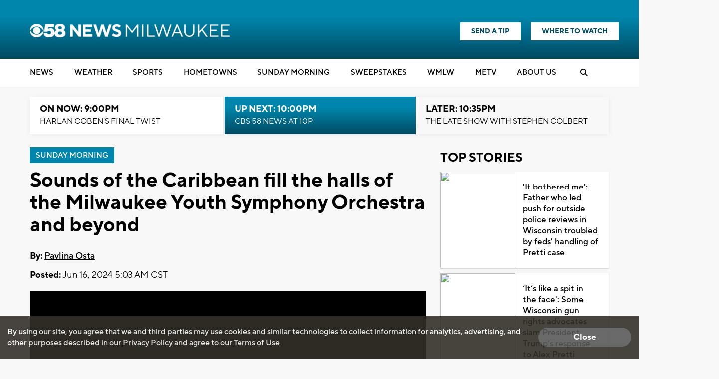

--- FILE ---
content_type: text/html; charset=UTF-8
request_url: https://cbs58.com/news/sounds-of-the-caribbean-fill-the-halls-of-the-milwaukee-youth-symphony-orchestra-and-beyond
body_size: 40164
content:
<!doctype html>
<html lang='en'>
<head>
    <link rel="preconnect" href="https://fonts.googleapis.com/">
    <link rel="preconnect" href="https://cdnjs.cloudflare.com//">
    <link rel="preconnect" href="https://code.jquery.com/">
    <link rel="preconnect" href="https://stackpath.bootstrapcdn.com">
    <link rel="preconnect" href="https://newscdn2.weigelbroadcasting.com">

    <!-- Fonts -->
    <link href="/css/fonts_cbs58.css?v1231.3" rel="stylesheet" type="text/css">

    <!-- Google fonts -->
    <link href="https://fonts.googleapis.com/css?family=Open+Sans:300,400,600,600i,700,800" rel="stylesheet">

            <!-- used for header text on Flipp ads -->
        <link href="https://fonts.googleapis.com/css?family=Lilita+One" rel="stylesheet">
            <meta charset="UTF-8">
    <meta name="viewport" content="width=device-width, initial-scale=1.0, maximum-scale=1.0" />
    <link rel="stylesheet" href="https://cdnjs.cloudflare.com/ajax/libs/font-awesome/6.4.2/css/all.min.css" crossorigin="anonymous">
            <meta property="og:title" content="Sounds of the Caribbean fill the halls of the Milwaukee Youth Symphony Orchestra and beyond"/>
        <meta property="og:description" content="MILWAUKEE (CBS58) – It is the sound of the Caribbean. An exotic  instrument, you wouldn&#039;t expect to hear in the heart of Milwaukee.  Dents  that create notes, hammered into industrial waste containers"/>
        <meta property="og:type" content="website"/>
        <meta property="og:url" content="https://cbs58.com/news/sounds-of-the-caribbean-fill-the-halls-of-the-milwaukee-youth-symphony-orchestra-and-beyond"/>
                <meta property="og:image" content="https://newscdn2.weigelbroadcasting.com/U6oVh-1718118386-280644-blog-steel%20gp%20%283%29.JPG"/>
        <link rel="image_src" href="https://newscdn2.weigelbroadcasting.com/U6oVh-1718118386-280644-blog-steel%20gp%20%283%29.JPG" />
                <meta property="og:site_name" content="CBS58"/>
        <meta property="fb:admins" content="567665230"/>        
                <meta name="Description" content="CBS 58 is your local source for the Milwaukee news, Milwaukee weather, and Milwaukee sports.">
        <meta name="KEYWORDS" content="Racine News; Kenosha News; Washington News; Sheboygan News; Waukesha News; Ozaukee News; Walworth News; Milwaukee news;  Milwaukee weather; sports; traffic; Brewers;  Bucks; Packers; Telemundo">
        <meta name="news_keywords" content="Racine News; Kenosha News; Washington News; Sheboygan News; Waukesha News; Ozaukee News; Walworth News; Milwaukee news;  Milwaukee weather; sports; traffic; Brewers;  Bucks; Packers; Telemundo"><meta name="ROBOTS" content="index,follow,noarchive">
        <meta name="owner" content="WDJT">
                    <link rel="canonical" href="https://cbs58.com/news/sounds-of-the-caribbean-fill-the-halls-of-the-milwaukee-youth-symphony-orchestra-and-beyond">
                <meta property="fb:app_id" content="808704082583441"/>
        <meta name="twitter:card" content="summary_large_image">
        <meta name="twitter:title" content="Sounds of the Caribbean fill the halls of the Milwaukee Youth Symphony Orchestra and beyond">
        <meta name="twitter:description" content="MILWAUKEE (CBS58) – It is the sound of the Caribbean. An exotic  instrument, you wouldn&#039;t expect to hear in the heart of Milwaukee.  Dents  that create notes, hammered into industrial waste containers">
                <meta name="twitter:image" content="https://newscdn2.weigelbroadcasting.com/U6oVh-1718118386-280644-blog-steel%20gp%20%283%29.JPG">     
                <meta property="fb:pages" content="11952527906">
    
     

        <link rel="apple-touch-icon" sizes="180x180" href="/apple-touch-icon.png?v1231.2">
    <link rel="icon" type="image/png" sizes="32x32" href="/favicon-32x32.png?v1231.2">
    <link rel="icon" type="image/png" sizes="16x16" href="/favicon-16x16.png?v1231.2">
        <link rel="manifest" href="/manifest.json">
    <link rel="mask-icon" href="/safari-pinned-tab.svg" color="#5bbad5">
    <meta name="theme-color" content="#ffffff">

    <link rel="stylesheet" type="text/css" href="https://cdnjs.cloudflare.com/ajax/libs/normalize/7.0.0/normalize.min.css">
    <link rel="stylesheet" type="text/css" href="/css/rrssb.css?v1231.13">

    <link rel="stylesheet" type="text/css" href="/css/style.css?v123157.697ver1.2">
    <link rel="stylesheet" type="text/css" href="/css/style_cbs58.css?v123er107.161.2">

    <link rel="stylesheet" href="/css/owl.carousel.min.css">
    <link rel="stylesheet" href="/css/owl.theme.default.min.css">
    <!-- remove time cache-breaker -->
    <link rel="stylesheet" type="text/css" href="/css/video_player.css?v123=1021.2">

    <link href="/css/font-awesome.min.css" rel="stylesheet" type="text/css">
            <link href="/js/videojs7/video-js.css?v1231" rel="stylesheet">
    <link rel="stylesheet" href="/js/videojs7/videojs.ads.css?v1231" />
    <link rel="stylesheet" href="/js/videojs7/videojs.ima.css?v1231" />
    <script src="/js/imagesloaded.pkgd.min.js"></script>
        
    <script src="/js/countDown.min.js"></script>
    <link rel="stylesheet" href="/css/countdown_timer_style.css?v1231.28">
       

    <title>Sounds of the Caribbean fill the halls of the Milwaukee Youth Symphony Orchestra and beyond</title>

    <script
			  src="https://code.jquery.com/jquery-3.7.1.min.js"
			  integrity="sha256-/JqT3SQfawRcv/BIHPThkBvs0OEvtFFmqPF/lYI/Cxo="
			  crossorigin="anonymous"></script>
    <script src="https://stackpath.bootstrapcdn.com/bootstrap/3.4.1/js/bootstrap.min.js" integrity="sha384-aJ21OjlMXNL5UyIl/XNwTMqvzeRMZH2w8c5cRVpzpU8Y5bApTppSuUkhZXN0VxHd" crossorigin="anonymous"></script>
    <script src="/js/rrssb.min.js"></script>
    <script src="/js/jquery.bxslider.min.js?v12311"></script>
    <script src="/js/jquery.sticky.js?v1233.1"></script>
    <script src="/js/webview_helper.js?v1255.71.2"></script>    
    <script src="/js/scripts.js?v5.24631.2"></script>
    <script src="/js/viewability.js?v12322"></script>
    <script src="/js/toggleswitch/on-off-switch.js?x"></script>
    <script src="/js/toggleswitch/on-off-switch-onload.js?y"></script>
    <link rel="stylesheet" href="/js/toggleswitch/on-off-switch.css">  
    <script src="/js/owl.carousel.min.js"></script>  
            <link rel="stylesheet" href="/css/twemoji-awesome.css" />
        <script src="https://www.google.com/recaptcha/api.js?onload=CaptchaCallback&render=explicit" async defer></script>
        
         
           
    
       <script async src="https://securepubads.g.doubleclick.net/tag/js/gpt.js"></script>
    <script>
      var googletag = googletag || {};
      googletag.cmd = googletag.cmd || [];
      var BAD_ADS = false;
    </script>
    <script>
        googletag.cmd.push(function() {
            //googletag.pubads().set("adsense_background_color", "FFFFFF");
            googletag.pubads().setTargeting("page", "index.php");
                            googletag.pubads().setTargeting("site", "cbs58.com");
            
            googletag.pubads().setTargeting("page_type", "story");

            
                        googletag.pubads().setTargeting("video_id", "248121");
            googletag.pubads().setTargeting("has_video", "yes");
            
                            googletag.pubads().setTargeting("page_url", "story");                
            
                                                googletag.pubads().setTargeting("tag", ["sunday-morning","local news","cbs 58","myso","mso","orchestra","calypso","steel drum","music",""]);
                                                           
        });
    </script>          
            <script>               
        
                                    var ADS_SITE_NAME = 'cbs58';
                    var AD_TOPLEVEL = 'CBS_58';                    
                                //weigel ads
                var WADS = WADS || {}; ;
                var TOP_AD = null;
                var MIDDLE_CONTENT_AD = null;
                var MIDDLE_SIDE_AD = null;
                var FLOAT_AD = null;
                var TAKEOVER_AD = null;
                var TWO_COLUMN_MIN_PIXELS = 700;   
                var ALL_SLOTS = new Array();
                                var AD_REFRESH_TIME = 30000;
                                var TOP_AD_VIEW_TIME = 4000;
                WADS.TOP_AD_VIEWED = false;
                var TOP_AD_RENDERED = false;
                var mappingBanner;
                var mappingMiddle;
                var mappingFloat;
                var mappingSide;
                var LOGO_AD = null;
                var WEATHER_AD = null;
                var SPONSOR_AD = null;
                
                
                WADS.MIDDLE_AD_SHOULD_RENDER = false;
                WADS.FLOAT_AD_SHOULD_RENDER = false;
                WADS.SIDE_AD_SHOULD_RENDER = false;
                WADS.MIDDLE_AD_RENDERED = false;
                WADS.FLOAT_AD_RENDERED = false;                
                WADS.SIDE_AD_RENDERED = false;
                
                var TAKEOVER_ACTIVE = false;
                WADS.IS_STICKING = false;
                var STICK_TRANSITIONING = false;
                
                var BIDDING_INDEX = 0;
                var BIDDING_AD_UNITS = new Array();
                var BIDDING_AD_NAMES = new Array();
                WADS.IS_MOBILE = false;
                
                WADS.loadScript = function( url, callback ) {

                };                
                var screenwidth = window.innerWidth || document.documentElement.clientWidth;
                
                if(screenwidth < 1000){
                    WADS.IS_MOBILE = true;                    
                    var removeInterval = setInterval(function(){
                        if($('.header-nav-mobile').length > 0){
                            console.log("clear interval");
                            $('.header-nav-mobile').css('display', 'flex');
                            $('.header-nav').css('display', 'none');  
                            clearInterval(removeInterval);
                            $('#static_takeover_background').removeClass('static_background_desktop');
                            $('#static_takeover_background').removeClass('static_background_mobile');                            
                        }                       
                    }, 100);
                }else{
                    $('.header-nav-mobile').css('display', 'none');
                    $('.header-nav').css('display', 'block');                    
                    $('.mobile-social-search').css('display', 'none');
                    
                }
                
                //worst hack ever... don't know why on mobile safari header disappears after going from fixed to static
                //tried repainting multiple ways, only this works
                setInterval(function(){
                    if(WADS.IS_MOBILE){
                         $('.mobile-floating-nav').hide().show(0);
                    }
                }, 200);
                 
                
                
                var AD_ELEMENTS = [ADS_SITE_NAME + '_top'];          
                var allSlots = new Array();
                
                googletag.cmd.push(function() {
                    var width = window.innerWidth || document.documentElement.clientWidth;            
                    
                    if(WEBVIEW.is_webview || WEBVIEW.only_content){
                        var sizeArray = [[300, 250], [320, 50]];
                                                    sizeArray = [300, 250];
                        
                        var topAdSlot = googletag.defineSlot('/7089059/' + ADS_SITE_NAME + '/APP_TOP', sizeArray, 'cbs58_app_top').addService(googletag.pubads());       
                        allSlots.push(topAdSlot);
                        var middleAdSlot = googletag.defineSlot('/7089059/' + ADS_SITE_NAME + '/APP_MIDDLE', sizeArray, 'cbs58_app_middle').addService(googletag.pubads());
                        var bottomAdSlot = googletag.defineSlot('/7089059/' + ADS_SITE_NAME + '/APP_BOTTOM', sizeArray, 'cbs58_app_bottom').addService(googletag.pubads());                         
                        allSlots.push(middleAdSlot);
                        allSlots.push(bottomAdSlot);
                        
                        googletag.pubads().enableSingleRequest();
                        googletag.pubads().enableVideoAds();                           
                        googletag.pubads().collapseEmptyDivs();                        
                        googletag.enableServices();                                  
                        googletag.pubads().addEventListener('slotRenderEnded', function(event) {    
                            console.log("refresh app adsizes");
                            console.log(event);
                            refreshAppAdSizes();
                            // Hide webview-ad spots if no ad is found
                            if (event.isEmpty) {
                                var slotId = event.slot.getSlotElementId();
                                var slotDiv = document.getElementById(slotId);

                                // Find the closest ancestor with class "webview-ad"
                                var webviewAdContainer = slotDiv.closest('.webview-ad');
                                
                                if (webviewAdContainer) {
                                    webviewAdContainer.style.display = 'none';
                                }
                            }
                        });    
                        
                        WEATHER_AD = googletag.defineSlot('/7089059/' + ADS_SITE_NAME + '_320x50_weatherbanner', [320, 50], 'cbs58_weatherbanner').addService(googletag.pubads());
                        SPONSOR_AD = googletag.defineSlot('/7089059/' + ADS_SITE_NAME + '_100x30_weatherlogo', [100, 30], 'cbs58_weatherlogo').addService(googletag.pubads());
                        
                        return;
                    }                      
                    else{
                        googletag.pubads().addEventListener('slotRenderEnded', function(event) {    
                            console.log("slot render event");
                            console.log(event);
                            refreshAppAdSizes();
                            // Hide webview-ad spots if no ad is found
                            if (event.isEmpty) {
                                
                                var slotId = event.slot.getSlotElementId();
                                var slotDiv = document.getElementById(slotId);
                                console.log("is empty with " + slotId);
                                let sidebarAdId = "cbs58_side";
                                
                                if(!WADS.IS_MOBILE && sidebarAdId == slotId){
                                    let promoAdImageUrl = "https://newscdn2.weigelbroadcasting.com/o4d6c-1744216002-374-promo_ads-Nat-Jessob-300x250r.jpg";
                                    console.log("setting sidebar ad url " + promoAdImageUrl);
                                    if(promoAdImageUrl != ""){
                                        var image = new Image();
                                         image.onload = function() {
                                             
                                           $('#sidebar_managed_ad').css('display', 'block');
                                           if($('#sidebar_managed_ad_link img').length <= 0){
                                                $('#sidebar_managed_ad_link').append(image);
                                           }
                                           $('#cbs58_side').css('display', 'block');
                                         };
                                        image.width = 300;
                                        image.height = 250;
                                        image.src = promoAdImageUrl;


                                        $('#sidebar_managed_ad_link').on('click', function(e){
                                            e.preventDefault();
                                            const href = this.href;
                                            let called = false;
                                            if (window.gtag) {
                                                gtag('event', 'promoclick', {
                                                    'event_category': 'PromoAd',
                                                    'event_label': "PromoSidebar",
                                                    'value': 1,
                                                    'non_interaction': true,
                                                    'event_callback': function() {
                                                    if (!called) {
                                                        called = true;
                                                        window.location = href;
                                                    }
                                                    }
                                                });
                                            }   

                                            // in case the callback never fires
                                            setTimeout(() => {
                                                if (!called) window.location = href;
                                            }, 500);
                                        });                                    
                                    }
                                }
                            }
                            
                        });                          
                    }                    
                    //120x50,90x35
                //googletag.defineSlot('/7089059/MeTV/Top', [[320, 100], [728, 90], [330, 50], [980, 250], [320, 50], [468, 60], [980, 90], [330, 250]], 'div-gpt-ad-1593712551901-0').addService(googletag.pubads());                    
                                                                WEATHER_AD = googletag.defineSlot('/7089059/' + ADS_SITE_NAME + '_320x50_weatherbanner', [320, 50], 'cbs58_weatherbanner').addService(googletag.pubads());
                        SPONSOR_AD = googletag.defineSlot('/7089059/' + ADS_SITE_NAME + '_100x30_weatherlogo', [100, 30], 'cbs58_weatherlogo').addService(googletag.pubads());
                                            
                        
                    //top ad is serving 980 google adx
                    TOP_AD = googletag.defineSlot('/7089059/' + AD_TOPLEVEL + '/Top', [[980,250], [980,90], [330,250], [728, 90],[468, 60],[330,50],[320,50]], ADS_SITE_NAME + '_top').addService(googletag.pubads());                  

                   
                    ALL_SLOTS.push(TOP_AD);         
                    
                                        //console.log("has side ad");
                    MIDDLE_SIDE_AD = googletag.defineSlot('/7089059/' + AD_TOPLEVEL + '/Middle', [300, 250], ADS_SITE_NAME + '_side').addService(googletag.pubads());
                    ALL_SLOTS.push(MIDDLE_SIDE_AD);                    
                    AD_ELEMENTS.push(ADS_SITE_NAME + '_side');
                                        
                                        //console.log("has middle ad");                        
                    MIDDLE_CONTENT_AD = googletag.defineSlot('/7089059/' + AD_TOPLEVEL + '/Middle', [[728, 90],[468, 60],[320,50],[320,100],[300,250]], ADS_SITE_NAME + '_middle').addService(googletag.pubads());   
                    ALL_SLOTS.push(MIDDLE_CONTENT_AD);
                    AD_ELEMENTS.push(ADS_SITE_NAME + '_middle');
                                                            

                    WADS.mappingBanner = googletag.sizeMapping()
                      .addSize([980, 100], [[980, 250], [728, 90]])
                      .addSize([730, 100], [[330,250],[728,90]])
                      .addSize([470, 100], [[330,250],[468,60]])
                      .addSize([0, 0], [[330,250],[320,50]])
                      .build();

                    TOP_AD.defineSizeMapping(WADS.mappingBanner);

                                        WADS.mappingMiddle = googletag.sizeMapping()
                      .addSize([1160, 200], [[728, 90],[320,50],[320,100]])                    
                      .addSize([900, 200], [[468, 60], [320,50],[320,100]])
                      .addSize([800, 180], [[728, 90],[468, 60],[320,50],[320,100]])
                      .addSize([500, 180], [[468, 60],[320,50],[320,100]])
                      .addSize([0, 0], [[300,250], [320,50],[320,100]])
                      .build();                        
                    MIDDLE_CONTENT_AD.defineSizeMapping(WADS.mappingMiddle);
                                        
                                        WADS.mappingSide = googletag.sizeMapping()
                      .addSize([900, 400], [[300, 250]])
                      .addSize([800, 480], [[728, 90], [300, 250]])
                      .addSize([500, 180], [[468, 60], [300, 250]])
                      .addSize([0, 0], [[300,250], [320,50]])
                      .build();                    
                    MIDDLE_SIDE_AD.defineSizeMapping(WADS.mappingSide);
                                        
                    var theTime = new Date().getTime();
                    WADS.HIDE_FLOATER_FOR_NM = false;
                    if(width < 768){
                        WADS.HIDE_FLOATER_FOR_NM = true;                                                 
                    }
                    
                    AD_ELEMENTS.push(ADS_SITE_NAME + '_float');    
                    FLOAT_AD = googletag.defineSlot('/7089059/' + AD_TOPLEVEL + '/Float', [[300, 600], [300,250], [320, 50], [160,600]], ADS_SITE_NAME + '_float').addService(googletag.pubads());
                    ALL_SLOTS.push(FLOAT_AD);

                    WADS.mappingFloat = googletag.sizeMapping()
                      .addSize([900, 400], [[300, 600], [300,250], [160,600]])
                      .addSize([730, 200], [[728, 90]])
                      .addSize([470, 100], [[468, 60]])
                      .addSize([0, 0], [[320,50]])
                      .build();        
                    FLOAT_AD.defineSizeMapping(WADS.mappingFloat);
                   
                    
                    if(WADS.HIDE_FLOATER_FOR_NM || width > 900){
                        /*
                        var nextScript = "https://powerad.ai/script.js";
                        var sElem = document.createElement( "script" )
                        sElem.type = "text/javascript";
                        sElem.src = nextScript;
                        document.getElementsByTagName( "head" )[0].appendChild( sElem );                        
                        
                        if($('#debug_prebid').length > 0){                         
                            $('#debug_prebid').after('<h4>NEXTMILLENNIUM SCRIPT ADDED</h4>');
                        }*/
                    }
                    
                    ///7089059/MeTV/Middle
                    ///7089059/MeTV/Float
                                                 
                    
                    googletag.pubads().addEventListener('slotRenderEnded', function(event) {  

                        refreshAdSizes();
                        var window_top = $(window).scrollTop();
                        var width = window.innerWidth || document.documentElement.clientWidth;
                        var ad_top = 500;
                        var adWidth = 980;                        
                        var fullAdUnit = event.slot.getAdUnitPath();
                        console.log("rendered " + fullAdUnit);
                        console.log(event);
                        console.log(event.size);
                        if(fullAdUnit == '/7089059/' + AD_TOPLEVEL + '/Top'){
                            //console.log("here here here here");
                            setTimeout(function(){
                                 //failsafe since viewability library isn't working
                                WADS.TOP_AD_VIEWED = true;
                            }, 25000);                            
                            if(event.size == null){
                                //if desktop
                                if(width > 900){
                                    event.size = [728, 90];
                                }else{
                                    event.size = [320, 50];                                    
                                }
                                BAD_ADS = true;
                                $('#' + ADS_SITE_NAME + '_top').remove();
                                $('#' + ADS_SITE_NAME + '_promo').css('margin', '0px auto');
                                WADS.TOP_AD_VIEWED = true;
                                /*
                                $('#static_takeover_background').css('display', 'none');
                                $('#' + ADS_SITE_NAME + '_top').css('left', leftPos + "px"); 
                                $('#' + ADS_SITE_NAME + '_top').css('top', "0px"); 
                                $('#' + ADS_SITE_NAME + '_top').css('position', "fixed"); 
                                $('#' + ADS_SITE_NAME + '_top').css('margin', '0px');
                                $('#' + ADS_SITE_NAME + '_top').css('padding-top', '0px');
                                $('#' + ADS_SITE_NAME + '_top').css('min-height', '100px');                                
                                $('#' + ADS_SITE_NAME + '_top').remove();                                
                                WADS.TOP_AD_VIEWED = true;
                                */
                                //return null;
                            }
                            
                            TOP_AD_RENDERED = true;
                            
                            if(event.size[0] == 980 || event.size[0] == 330){
                                TAKEOVER_ACTIVE = true;
                            }
                            
                            if(!TAKEOVER_ACTIVE){                          
                                //change ad to have promo next to it
                                $("#" + ADS_SITE_NAME + "_promo").appendTo(".header-outer-container");
                                $('.header-outer-container').css('display', 'flex');
                                $('.header-outer-container').css('justify-content', 'space-bewteen');                                
                                $('.header-outer-container').css('width', '100%');
                                $('.header-outer-container').css('max-width', '1200px');
                                $('.header-outer-container').css('margin', '0px auto');                                
                                $("#" + ADS_SITE_NAME + "_promo").css('padding-top', '8px');
                                
                            }else{
                                $('.header-ads').remove();
                            }
                            
                            if(STICK_TRANSITIONING && TAKEOVER_ACTIVE){
                                if(event.size[1] == 90 || event.size[1] == 50 || event.size[1] == 52){    
                                    if(event.size[1] == 50){
                                        adWidth = 330;
                                    }

                                    var leftPos = parseInt((width - adWidth) / 2);

                                    //alert("render event");
                                    if(event.size[1] == 90){
                                        $('#static_takeover_background').addClass('static_background_desktop');
                                        //$(".header-nav-mobile").css('top', '90px');  
                                    }else{
                                        $('#static_takeover_background').addClass('static_background_mobile');                                        
                                        //$(".header-nav-mobile").css('top', '60px');  
                                    }                                    
                                    $('#static_takeover_background').css('top', '0px');
                                    $('#' + ADS_SITE_NAME + '_top').css('left', leftPos + "px"); 
                                    $('#' + ADS_SITE_NAME + '_top').css('top', "0px"); 
                                    $('#' + ADS_SITE_NAME + '_top').css('margin', '0px');
                                    $('#' + ADS_SITE_NAME + '_top').css('padding-top', '0px');                            
                                }
                                else if(event.size[1] == 250 && TAKEOVER_ACTIVE){
                                    if(event.size[0] == 330){
                                        //alert("sticking");
                                    }
                                    $('#' + ADS_SITE_NAME + '_top').css('position', 'static');
                                    $('#' + ADS_SITE_NAME + '_top').css('padding-top', '1rem');    
                                    $('#' + ADS_SITE_NAME + '_top').css('margin', '0px auto');   
                                    $('#static_takeover_background').css('position', 'fixed');
                                    $('#static_takeover_background').css('top', '-90px');       
                                }
                                
                            }
                            STICK_TRANSITIONING = false;
                        }
                        //console.log('Creative with id: ' + event.creativeId +
                        // ' is rendered to slot of size: ' + event.size[0] + 'x' + event.size[1]);  \
                       
                    });      
                    googletag.pubads().collapseEmptyDivs();
                    //googletag.pubads().enableSingleRequest();
                    googletag.pubads().disableInitialLoad();
                    googletag.pubads().enableVideoAds();                    
                    googletag.enableServices();
                                        
                    
                    
                        setTimeout(function(){
                            googletag.pubads().refresh([TOP_AD, MIDDLE_SIDE_AD], {
                                changeCorrelator: true
                            });                                 
                        }, 2000);
                                                
                                              
                            setTimeout(function(){
                                googletag.pubads().refresh([WEATHER_AD, SPONSOR_AD], {
                                    changeCorrelator: true
                                });                                                              
                            }, 2000);                            
                                                

                    $(window).scroll(lazyload_middle_float);
                    lazyload_middle_float();

                    //alert("enabling");
                    //googletag.openConsole();
                });
                                
                
                
                WADS.renderBid = function(theIndex, adUnitNames){
                    var allSlots = new Array();
                    var targetingValues = new Array();
                    for(var x = 0; x < adUnitNames.length; x++){
                        var aName = adUnitNames[x];
                        if(aName == ADS_SITE_NAME + '_top'){
                            allSlots.push(TOP_AD);
                            targetingValues.push("/7089059/" + AD_TOPLEVEL + "/Top");
                        }
                        else if(aName == ADS_SITE_NAME + '_side'){
                            allSlots.push(MIDDLE_SIDE_AD);
                            targetingValues.push("/7089059/" + AD_TOPLEVEL + "/MiddleSide");                            
                        }
                        else if(aName == ADS_SITE_NAME + '_middle'){
                            allSlots.push(MIDDLE_CONTENT_AD);
                            targetingValues.push("/7089059/" + AD_TOPLEVEL + "/MiddleContent");                                                        
                        }
                        else if(aName == ADS_SITE_NAME + '_float'){
                            allSlots.push(FLOAT_AD);
                            targetingValues.push("/7089059/" + AD_TOPLEVEL + "/Float");                                                        
                        }                                                
                    }

                    if(googletag.pubadsReady){     
                        
                        console.log("rendering " + allSlots.length + " ads");
                        console.log(allSlots);                        
                        googletag.pubads().refresh(allSlots, {
                            changeCorrelator: true
                        });
                    }else{
                        console.log("waiting for bids");
                        
                        setTimeout(function(){
                            WADS.renderBid(theIndex, adUnitNames);
                        }, 100);
                    }                       
                }
                
                WADS.getMappingSize = function(adName){
                    var width = window.innerWidth || document.documentElement.clientWidth;
                    if(adName == ADS_SITE_NAME + '_top'){
                        /*
                    var mappingBanner = googletag.sizeMapping()
                      .addSize([970, 100], [[970, 250], [728, 90]])
                      .addSize([730, 100], [[330,250],[728,90]])
                      .addSize([470, 100], [[330,250],[468,60]])
                      .addSize([0, 0], [[330,250],[320,50]])
                      .build();                         
                         */
                        if(width >= 980){
                            return "728x90";
                        }
                        else if(width >= 730){
                            return "728x90";
                        }
                        else if(width >= 470){
                            return "468x60";
                        }
                        else{
                            return "330x50";
                        }                        
                    }
                    if(adName == ADS_SITE_NAME + '_middle'){
                        /*
                         *                     var mappingMiddle = googletag.sizeMapping()
                      .addSize([1160, 200], [[728, 90],[300,250], [320,50]])                    
                      .addSize([900, 200], [[468, 60],[300,250], [320,50]])
                      .addSize([800, 180], [[728, 90],[468, 60],[320,50]])
                      .addSize([500, 180], [[468, 60],[320,50]])
                      .addSize([0, 0], [[300,250], [320,50]])
                      .build();                        
                    
                         */
                        if(width >= 1160){
                            return "728x90";
                        }
                        else if(width >= 900){
                            return "468x60";
                        }
                        else if(width >= 800){
                            return "728x90";
                        }
                        else if(width > 500){
                            return "468x60";
                        }   
                        else{
                            return "320x50";
                        }                         
                    }
                    
                    if(adName == ADS_SITE_NAME + '_side'){
                        /*
                          
                        var mappingSide = googletag.sizeMapping()
                      .addSize([900, 400], [[300, 250]])
                      .addSize([800, 480], [[728, 90], [300, 250]])
                      .addSize([500, 180], [[468, 60], [300, 250]])
                      .addSize([0, 0], [[300,250], [320,50]])
                      .build();
                    
                         */
                        if(width >= 900){
                            return "300x250";
                        }
                        else if(width >= 800){
                            return "728x90";
                        }
                        else if(width > 500){
                            return "468x60";
                        }   
                        else{
                            return "320x50";
                        }                         
                    }         
                    
                    if(adName == ADS_SITE_NAME + '_float'){
                        /*
                          
                    var mappingFloat  = googletag.sizeMapping()
                      .addSize([900, 400], [[300, 600], [300,250]])
                      .addSize([730, 200], [[728, 90]])
                      .addSize([470, 100], [[468, 60]])
                      .addSize([0, 0], [[320,50]])
                      .build();   
                         */
                        if(width >= 900){
                            return "300x250";
                        }
                        else if(width >= 800){
                            return "728x90";
                        }
                        else if(width > 500){
                            return "468x60";
                        }   
                        else{
                            return "320x50";
                        }                         
                    }        
                    console.log("unknown ad size " + adName + " at screen width " + width);
                    return null;
                };
                
                function lazyload_middle_float(){
                    var scrollBottom = parseInt($(window).scrollTop() + window.innerHeight);
                    var scrollTop = $(window).scrollTop();
                    
                    if($('#float_anchor').length > 0){
                        var float_top = parseInt($('#float_anchor').offset().top);
                        var float_bottom = parseInt($('#float_anchor').offset().top) + 600;
                        var topDiff = Math.abs(float_top - scrollTop);
                        var bottomDiff = Math.abs(float_bottom - scrollBottom);
                        var width = window.innerWidth || document.documentElement.clientWidth;                            

                        if(topDiff < 500 || bottomDiff < 200 || (float_top > scrollTop && float_top < scrollBottom) || width < 900){
                            if(!WADS.FLOAT_AD_SHOULD_RENDER){
                                WADS.FLOAT_AD_SHOULD_RENDER = true;

                                googletag.pubads().refresh([FLOAT_AD], {
                                    changeCorrelator: true
                                });                                                                   
                            }                        
                        }
                    }
                    
                    if($('#' + ADS_SITE_NAME + '_middle').length > 0){
                        var middle_top = parseInt($('#' + ADS_SITE_NAME + '_middle').offset().top);
                        var middle_bottom = parseInt($('#' + ADS_SITE_NAME + '_middle').offset().top) + 90;
                        var middleTopDiff = Math.abs(middle_top - scrollTop);
                        var middleBottomDiff = Math.abs(middle_bottom - scrollBottom);                    
                        if(middleTopDiff < 1000 || middleBottomDiff < 200 || (middle_top > scrollTop && middle_top < scrollBottom)){
                            if(!WADS.MIDDLE_AD_SHOULD_RENDER){
                                //alert("render middle ad");
                                WADS.MIDDLE_AD_SHOULD_RENDER = true;
                                googletag.pubads().refresh([MIDDLE_CONTENT_AD], {
                                    changeCorrelator: true
                                });
                            }                        
                        }                    
                    }
                    if($('#' + ADS_SITE_NAME + '_side').length > 0){
                        var middle_top = parseInt($('#' + ADS_SITE_NAME + '_side').offset().top);
                        var middle_bottom = parseInt($('#' + ADS_SITE_NAME + '_side').offset().top) + 90;
                        var middleTopDiff = Math.abs(middle_top - scrollTop);
                        var middleBottomDiff = Math.abs(middle_bottom - scrollBottom);                    
                        if(middleTopDiff < 1000 || middleBottomDiff < 200 || (middle_top > scrollTop && middle_top < scrollBottom)){
                            if(!WADS.SIDE_AD_SHOULD_RENDER){
                                WADS.SIDE_AD_SHOULD_RENDER = true;
                                googletag.pubads().refresh([MIDDLE_SIDE_AD], {
                                    changeCorrelator: true
                                });
                            }                        
                        }                    
                    }                    
                    
                    
                }
            
            $(document).ready(function(){
                if(WEBVIEW.is_webview || WEBVIEW.only_content){
                    return;
                }
                oav = new OpenAdViewability();
                oav.DEBUG_MODE = true;
                
                
                for(var x = 0; x < AD_ELEMENTS.length; x++){
                    var adDiv = AD_ELEMENTS[x];
                    //console.log("setting up slot " + adDiv);
                    var ad_elem = document.getElementById(adDiv);
                    
                    if($('#' + adDiv).length <= 0){
                        continue;
                    }
                    
                    oav.checkViewability(ad_elem, function(check) {
                        //console.log("for ad ");
                        //console.log(ad_elem);
                        //console.log("Status: " + check.viewabiltyStatus)
                        //console.log("Percent: " + check.percentViewable);
                        //console.log("Duration: " + check.duration);
                        //console.log("ad id " + check.ad_id);
                        if(check.ad_id == ADS_SITE_NAME + '_top'){
                            if(!TOP_AD_RENDERED){
                                //console.log("resetting duration");
                                check.duration = 0;
                            }
                            //console.log("Status: " + check.viewabiltyStatus)
                            //console.log("Percent: " + check.percentViewable);
                            //console.log("Duration: " + check.duration);
                            //console.log("ad id " + check.ad_id);                            
                            if(check.duration > TOP_AD_VIEW_TIME && !WADS.TOP_AD_VIEWED){
                                //console.log("setting TOP_AD_VIEWED true");
                                WADS.TOP_AD_VIEWED = true;
                                //setTimeout(function(){                                                                        
                                //}, 3000);
                                //console.log("remove - we will never be viewed");
                            }
                        }
                        
                        if(check.ad_id == ADS_SITE_NAME + '_side'){
                                
                            //console.log("Status: " + check.viewabiltyStatus)
                            //console.log("Percent: " + check.percentViewable);
                            //console.log("Duration: " + check.duration);
                            //console.log("ad id " + check.ad_id);                           
                            
                        }
                        
                        
                        
                        if(check.duration > 0 && (check.duration % AD_REFRESH_TIME) == 0){
                            console.log("refreshing ad " + check.ad_id);
                            var adSlot = null;
                            if(check.ad_id == ADS_SITE_NAME + '_top'){
                                //only refresh if not a sticky 
                                if(!TAKEOVER_ACTIVE){
                                    googletag.cmd.push(function() {
                                        
                                      TOP_AD.defineSizeMapping(WADS.mappingBanner);
                                        googletag.pubads().refresh([MIDDLE_CONTENT_AD, ADS_SITE_NAME + '_top']);
                                    });                                                            
                                }
                            }
                            if(check.ad_id == ADS_SITE_NAME + '_side'){
                                googletag.cmd.push(function() {
                                  MIDDLE_SIDE_AD.defineSizeMapping(WADS.mappingSide);                                    
                                  //
                                          googletag.pubads().refresh([MIDDLE_SIDE_AD]);                                    
                                });                                                            
                            }
                            if(check.ad_id == ADS_SITE_NAME + '_middle'){
                                googletag.cmd.push(function() {
                                  MIDDLE_CONTENT_AD.defineSizeMapping(WADS.mappingMiddle);
                                    googletag.pubads().refresh([MIDDLE_CONTENT_AD]);
                                                    

                                    //
                                });                                                            
                            }
                            if(check.ad_id == ADS_SITE_NAME + '_float'){
                                googletag.cmd.push(function() {
                                    //console.log("float mapping");
                                    //console.log(WADS.mappingFloat);
                                  FLOAT_AD.defineSizeMapping(WADS.mappingFloat);
                                          googletag.pubads().refresh([FLOAT_AD]);                                                                               
                                  
                                });                                                            
                            }
                            
                        }
                        
                        //if(check.viewabiltyStatus){
                        //    document.getElementById('viewability_status').innerHTML = 'Viewability Achieved: Yes';
                        //    document.getElementById('viewability_status').className = "green"
                        //}
                        //document.getElementById('viewability_percentage').innerHTML = 'Percentage Viewable: ' + (check.percentViewable >=0 ? check.percentViewable : 0);
                        //document.getElementById('duration').innerHTML = 'Viewable Duraration: ' + (check.duration <=1000 ? check.duration : 1000) + 'ms';
                    });                
                    
                }
                
            });
            
            </script>
            
                
                <script>
                    var STATIC_SWITCH_TIME = 0;
                    $(document).ready(function(){      
                        if(!WEBVIEW.is_webview && !WEBVIEW.only_content){
                            $(window).scroll(floating_fixed_takeover);
                            floating_fixed_takeover();                
                            refreshAdSizes();     

                            setInterval(function(){
                                refreshAdSizes();
                                floating_fixed_takeover();                                            
                            }, 1000);
                        }
                    });
                    
                    function floating_fixed_takeover(){
                        var window_top = $(window).scrollTop();
                        var width = window.innerWidth || document.documentElement.clientWidth;
                        var ad_top = 500;
                        var adWidth = 728;
                        var floatStartHeight = 300;
                        var windowTopLimit = 100;        
                        
                        if(TAKEOVER_ACTIVE){
                            floatStartHeight = 257;
                            adWidth = 980;
                            windowTopLimit = 100;
                        }else{                            
                            if(width < 730){
                                adWidth = 468;
                            }
                            if(width < 470){
                                adWidth = 330;
                            }
                            if(WADS.IS_MOBILE){
                                floatStartHeight = 160;
                            }
                        }
                        if($('#static_anchor').length <= 0){
                            return;
                        }
                        //console.log("floating fixed takeover");
                        if(window_top > 100 && !TAKEOVER_ACTIVE && WADS.TOP_AD_VIEWED){       
                            //console.log("greater than 100");
                            
                            if(!STICK_TRANSITIONING){ 
                                $('#sticky-wrapper').addClass('is-sticky');        
                                $(".header-nav-mobile").css('top', '0px');
                                $('#main-nav-floating').css('top', '0px');                                       
                
                                if((width > 970 && TAKEOVER_ACTIVE) || width >= 730){
                                    $('#static_takeover_background').css('position', 'fixed');
                                    $('#static_takeover_background').css('top', '-90px');
                                    $('#' + ADS_SITE_NAME + '_top').css('top', '-90px');   
                                }else{
                                    $('#static_takeover_background').css('top', '-60px');
                                    $('#' + ADS_SITE_NAME + '_top').css('top', '-60px');                                       
                                }
                                if(WADS.IS_MOBILE){
                                    $(".header-nav").css('display', 'none');                                                                      
                                    $(".header-nav-mobile").css('position', 'fixed');                                      
                                    $(".header-nav-mobile").css('top', '0px');  
                                    $(".header-nav-mobile").addClass('nav-transition');
                                }else{
                                    $("#main-nav-floating").css('position', 'fixed');
                                    $("#main-nav-floating").css('display', 'block');
                                    $("#main-nav-floating").css('top', '0px');
                                    $("#main-nav-floating").css('z-index', '999999');
                                    $("#main-nav-floating").addClass('nav-transition');
                                    
                                }        
                                
                                    
                                setTimeout(function(){
                                    $('#static_takeover_background').removeClass('static_background_desktop');
                                    $('#static_takeover_background').removeClass('static_background_mobile');
                                    if(WADS.IS_MOBILE){
                                        $('#static_spacer').css('height', "0px");   
                                    }else{
                                        if(!TAKEOVER_ACTIVE){
                                            $('#static_spacer').css('height', "90px");                                          
                                        }else{                                            
                                            $('#static_spacer').css('height', "250px");                                          
                                        }
                                    }
                                    $('#' + ADS_SITE_NAME + '_top').css('margin', '0px auto');   
                                    $('#' + ADS_SITE_NAME + '_top').css('padding-top', '1rem');    
                                    $('#' + ADS_SITE_NAME + '_top').css('position', 'static');                                                                        
                                }, 1000);
                                WADS.IS_STICKING = true;
                                //STICK_TRANSITIONING = false;   
                                //WADS.IS_STICKING = false;
                                
                                /*
                                $('.mobile-floating-nav').css('display', 'block');
                                $("#main-nav-floating").removeClass('nav-transition');
                                $(".header-nav-mobile").removeClass('nav-transition');     
                                $('#main-nav-floating').css('top', '0px');
                                if((width > 980 && TAKEOVER_ACTIVE) || width >= 730){
                                    $('#' + ADS_SITE_NAME + '_top').css('top', '-90px');
                                }else{
                                    $('#' + ADS_SITE_NAME + '_top').css('top', '-60px');
                                }
                                
                                $("#main-nav-floating").css('position', 'static');
                                $(".header-nav-mobile").css('position', 'static');                                   
                                $('#static_takeover_background').removeClass('static_background_desktop');
                                $('#static_takeover_background').removeClass('static_background_mobile');
                                $('#main-nav-floating').css('margin-top', '0px');
                                
                                $('#sticky-wrapper').removeClass('is-sticky');

                                //$('.header-nav-mobile').removeClass('.header-nav-mobile');
                                $('.mobile-floating-nav').css('position', 'static');
                                $('.mobile-floating-nav').css('display', 'flex');
                                $('.mobile-floating-nav').removeClass('.sticky-mobile-nav');
                                
                                setTimeout(function(){
                                    if(TAKEOVER_ACTIVE){
                                           googletag.cmd.push(function() {
                                               googletag.pubads().clear([TOP_AD]);

                                               var mappingBanner = googletag.sizeMapping()
                                                 .addSize([980, 100], [[980, 250]])
                                                 .addSize([730, 100], [[330,250]])
                                                 .addSize([470, 100], [[330,250]])
                                                 .addSize([0, 0], [[330,250]])
                                                 .build();

                                               TOP_AD.defineSizeMapping(mappingBanner);
                                               googletag.pubads().refresh([TOP_AD]);
                                               $('#static_spacer').css('height', "0px");

                                           });
                                       }else{
                                           $('#' + ADS_SITE_NAME + '_top').css('top', '0px');
                                           $('#' + ADS_SITE_NAME + '_top').css('position', 'static');
                                           $('#' + ADS_SITE_NAME + '_top').css('padding-top', '1rem');    
                                           $('#' + ADS_SITE_NAME + '_top').css('margin', '0px auto');   
                                           $('#static_takeover_background').css('position', 'fixed');
                                           if((width > 980 && TAKEOVER_ACTIVE) || width >= 730){
                                               $('#static_takeover_background').css('top', '-90px');
                                           }else{
                                               $('#static_takeover_background').css('top', '-60px');
                                           }
                                           STICK_TRANSITIONING = false;   
                                           $('.mobile-floating-nav').css('position', 'static');
                                           $('.mobile-floating-nav').css('display', 'flex');
                                           $('.mobile-floating-nav').removeClass('.sticky-mobile-nav');        
                                           $('#static_spacer').css('height', "0px");
                                       }                                                      
                                       
                                }, 10);
                                WADS.IS_STICKING = false;
                                */
                            }
                        }                                                               
                        else if(window_top > floatStartHeight){
                            //console.log("scrolltop greater than 300 floatStartHeight");
                            
                            //smaller height ad is sticking    
                            //this is needed because it's coming here before ad is rendered
                            if(!TOP_AD_RENDERED){
                                                              
                                //$('#metv_top').css('top', '-250px');
                                //alert("here");                                  
                                setTimeout(function(){
                                    if(!window.googletag || !googletag._loaded_){
                                        TOP_AD_RENDERED = true;
                                        WADS.TOP_AD_VIEWED = true;
                                    }
                                    //$('#' + ADS_SITE_NAME + '_top').css('position', 'fixed'); 
                                    floating_fixed_takeover();
                                }, 500);
                                return;
                            }
                            else if(!WADS.IS_STICKING && !STICK_TRANSITIONING){ 
                                console.log("not sticking and not transitioning");      
                                //$('#main-nav-floating').css('background', 'white');
                                if(!WADS.TOP_AD_VIEWED || TAKEOVER_ACTIVE){   
                                    
                                    STICK_TRANSITIONING = true;             
                                    if(WADS.IS_MOBILE){
                                       
                                        $(".header-nav").css('display', 'none');                                                                      
                                        $(".header-nav-mobile").css('position', 'fixed');                                      
                                        $(".header-nav-mobile").css('top', '0px');  
                                        $(".header-nav-mobile").addClass('nav-transition');
                                    }else{
                                        $("#main-nav-floating").css('position', 'fixed');
                                        $("#main-nav-floating").css('display', 'block');
                                        $("#main-nav-floating").css('top', '0px');
                                        $("#main-nav-floating").css('z-index', '999999');
                                        $("#main-nav-floating").addClass('nav-transition');
                                    }
                                    $('#static_takeover_background').css('display', 'block');                                     
                                    
                                    if(WADS.IS_MOBILE){
                                        $('#static_spacer').css('height', "0px");   
                                    }else{
                                        if(TAKEOVER_ACTIVE){
                                            $('#static_spacer').css('height', "250px");                                          
                                        }else{
                                            $('#static_spacer').css('height', "90px"); 
                                        }
                                    }
                                    
                                    if((width > 980 && TAKEOVER_ACTIVE) || width >= 730){
                                        $('#' + ADS_SITE_NAME + '_top').css('top', '-90px');
                                        $('#' + ADS_SITE_NAME + '_top').css('position', 'fixed');
                                        //alert("ADSSITE NAME " + ADS_SITE_NAME);
                                        if(!WADS.IS_MOBILE){
                                          $('#main-nav-floating').css('width', '100%');  
                                          $('#main-nav-floating').css('margin-top', '0px');                                          
                                        }
                                    }else{
                                        $('#sticky-wrapper').addClass('is-sticky');            
                                        if(!WADS.IS_MOBILE){                                     
                                            $('#main-nav-floating').css('margin-top', '0px');                                            
                                            $('#' + ADS_SITE_NAME + '_top').css('top', '-90px');
                                           $('#' + ADS_SITE_NAME + '_top').css('position', 'fixed');                                            
                                            $('#static_takeover_background').css('top', "-90px");
                                            $('#static_takeover_background').css('height', "90px");                                                                            
                                            $('.header-nav-search').css('color', 'white');
                                            $('#static_spacer').css('height', "260px");
                                        }else{                                            
                                            $('#' + ADS_SITE_NAME + '_top').css('top', '-60px');
                                          $('#' + ADS_SITE_NAME + '_top').css('position', 'fixed');                                            
                                            $('#static_takeover_background').css('top', "-60px");
                                            $('#static_takeover_background').css('height', "60px");
                                            if(TAKEOVER_ACTIVE){
                                                $('#static_spacer').css('height', "320px");
                                            }else{
                                                $('#static_spacer').css('height', "120px");                                                
                                            }
                                        }
                                    }
                                    //$('#metv_top').addClass('stick');
                                    $('#' + ADS_SITE_NAME + '_top').css('display', 'none');                                    
                                }else if(WADS.TOP_AD_VIEWED && !TAKEOVER_ACTIVE){
                                    if(WADS.IS_MOBILE){
                                        $(".header-nav").css('display', 'none');                                                                      
                                        $(".header-nav-mobile").css('position', 'fixed');                                      
                                        $(".header-nav-mobile").css('top', '0px');  
                                        $(".header-nav-mobile").addClass('nav-transition');
                                    }else{
                                        $("#main-nav-floating").css('position', 'fixed');
                                        $("#main-nav-floating").css('display', 'block');
                                        $("#main-nav-floating").css('top', '0px');
                                        $("#main-nav-floating").css('z-index', '999999');
                                        $("#main-nav-floating").addClass('nav-transition');
                                    }                                    
                                }
                                
                                //let logo transition occur
                                var transTime = 100;
                                if(TAKEOVER_ACTIVE){
                                    transTime = 10;
                                }
                                setTimeout(function(){
                                    if(TAKEOVER_ACTIVE){
                                        setTimeout(function(){
                                            googletag.cmd.push(function() { 
                                                //console.log("requesting top takeover")
                                                googletag.pubads().clear([TOP_AD]);
                                                $('#' + ADS_SITE_NAME + '_top').css('display', 'block');
                                                WADS.IS_STICKING = true;      
                                                if(!WADS.IS_MOBILE){
                                                    $('.mobile-floating-navdesktop').hide();
                                                    $('.header-nav .header-social-search').hide();
                                                }
                                                $('#sticky-wrapper').addClass('is-sticky');
                                                var mappingSmallTakeover = googletag.sizeMapping()
                                                  .addSize([980, 100], [[980, 90]])
                                                  .addSize([730, 100], [[330,50]])
                                                  .addSize([470, 100], [[330,50]])
                                                  .addSize([0, 0], [[330,50]])
                                                  .build();                

                                              TOP_AD.defineSizeMapping(mappingSmallTakeover);                                              
                                              googletag.pubads().refresh([TOP_AD]);

                                            });  
                                            setTimeout(function(){
                                                if(!WADS.IS_MOBILE){
                                                   $('#main-nav-floating').css('top', '90px');                                               
                                                }else{
                                                   $(".header-nav-mobile").css('top', '60px');  
                                                }
                                            }, 150);                                            
                                            
                                        }, 10);
                                    }else{
                                        if(STICK_TRANSITIONING){
                                            //console.log("not takeover");
                                            var leftPos = parseInt((width - adWidth) / 2);
                                             $('#' + ADS_SITE_NAME + '_top').css('display', 'block');
                                             if(!WADS.TOP_AD_VIEWED){
                                                 setTimeout(function(){
                                                    $('#' + ADS_SITE_NAME + '_top').css('top', '0px');   
                                                    $('#' + ADS_SITE_NAME + '_top').css('left', leftPos + "px");                                      
                                                    $('#' + ADS_SITE_NAME + '_top').css('margin', '0px');
                                                    $('#' + ADS_SITE_NAME + '_top').css('padding-top', '0px');                                                                                                       
                                                 }, 50);
                                             }
                                             WADS.IS_STICKING = true;   
                                             $('#sticky-wrapper').addClass('is-sticky');
                                             if(width < 730){
                                                $('#static_takeover_background').addClass('static_background_mobile');
                                             }
                                             else{
                                                 $('#static_takeover_background').addClass('static_background_desktop');
                                             }
                                            


                                            $(".header-nav-mobile").css('position', 'fixed');                                              
                                            
                                            STICK_TRANSITIONING = false;                
                                            //' + ADS_SITE_NAME + '_top needs timeout for some reason to transition
                                            setTimeout(function(){
                                                setTimeout(function(){
                                                     if(!WADS.IS_MOBILE){
                                                        $('#main-nav-floating').css('top', '90px');                                               
                                                     }else{
                                                        $(".header-nav-mobile").css('top', '60px');  
                                                     }
                                                 }, 10);                                                       
                                                if(((width > 980 && TAKEOVER_ACTIVE) || width >= 730) && !WADS.TOP_AD_VIEWED){
                                                    $("#main-nav-floating").css('top', '90px'); 
                                                    //setInterval(function(){
                                                    //    $("#main-nav-floating").css('top', '90px');                                                         
                                                    //}, 1000);
                                                }else{
                                                    if(!WADS.TOP_AD_VIEWED){                                                    
                                                        $("#main-nav-floating").css('top', '60px'); 
                                                    }else{                                                    
                                                        $("#main-nav-floating").css('top', '0px'); 
                                                    }
                                                }
                                                $('#static_takeover_background').css('top', '0px');
                                                                                                
                                            }, 100);                                               
                                        }
                                    }
                                    //$('.mobile-floating-nav').css('z-index', '2147483647'); 

                                }, transTime);
                            }
                        }                        
                        else if((window_top < windowTopLimit && !WADS.IS_MOBILE) || (window_top < 150 && WADS.IS_MOBILE)){
                            
                            //console.log("less than 100");
                            //alert("here");
                            if(WADS.IS_STICKING && !STICK_TRANSITIONING){   
                                console.log("IS TRANSITIONING");
                                if(!TAKEOVER_ACTIVE){
                                    $('#static_spacer').css('height', "0px");
                                }else{
                                    $('#static_spacer').css('height', "150px");                                    
                                }
                                STICK_TRANSITIONING = true;
                                $("#main-nav-floating").removeClass('nav-transition');
                                $(".header-nav-mobile").removeClass('nav-transition');     
                                $(".header-nav-mobile").css('top', '0px');
                                $('#main-nav-floating').css('top', '0px');
                                if((width > 980 && TAKEOVER_ACTIVE) || width >= 730){
                                    $('#' + ADS_SITE_NAME + '_top').css('top', '-90px');
                                }else{
                                    $('#' + ADS_SITE_NAME + '_top').css('top', '-60px');
                                }
                                if(!WADS.IS_MOBILE){
                                    $('.mobile-floating-navdesktop').show();
                                    $('.header-nav .header-social-search').show();
                                }
                                
                                $("#main-nav-floating").css('position', 'static');
                                $(".header-nav-mobile").css('position', 'static');                                   
                                $('#static_takeover_background').removeClass('static_background_desktop');
                                $('#static_takeover_background').removeClass('static_background_mobile');
                                                               
                                $('#main-nav-floating').css('margin-top', '0px');
                                $('#static_spacer').css('height', "0px");
                                $('#sticky-wrapper').removeClass('is-sticky');
                                
                                $('.mobile-floating-nav').css('position', 'static');
                                $('.mobile-floating-nav').css('display', 'flex');
                                $('.mobile-floating-nav').removeClass('.sticky-mobile-nav');   
                                

                                //$('.header-nav-mobile').removeClass('.header-nav-mobile');
                                //$('.header-nav-mobile').css('top', '0px');
                                
                                //$('#static_takeover_background').css('display', 'none');
                                //$('#' + ADS_SITE_NAME + '_top').css('position', 'static');
                                //$('#' + ADS_SITE_NAME + '_top').css('padding-top', '1rem');    
                                //$('#' + ADS_SITE_NAME + '_top').css('margin', '0px auto');    
                                if(TAKEOVER_ACTIVE){
                                    googletag.cmd.push(function() {

                                        WADS.IS_STICKING = false;
                                        googletag.pubads().clear([TOP_AD]);

                                        var mappingBanner = googletag.sizeMapping()
                                          .addSize([980, 100], [[980, 250]])
                                          .addSize([730, 100], [[330,250]])
                                          .addSize([470, 100], [[330,250]])
                                          .addSize([0, 0], [[330,250]])
                                          .build();

                                        TOP_AD.defineSizeMapping(mappingBanner);
                                        googletag.pubads().refresh([TOP_AD]);

                                    });
                                }else{
                                    if(WADS.IS_MOBILE){
                                        $('#' + ADS_SITE_NAME + '_top').css('top', '-60px');
                                    }else{
                                        $('#' + ADS_SITE_NAME + '_top').css('top', '-90px');                                        
                                    }
                                    $('#' + ADS_SITE_NAME + '_top').css('position', 'static');
                                    $('#' + ADS_SITE_NAME + '_top').css('padding-top', '1rem');    
                                    $('#' + ADS_SITE_NAME + '_top').css('margin', '0px auto');   
                                    $('#static_takeover_background').css('position', 'fixed');
                                    if((width > 980 && TAKEOVER_ACTIVE) || width >= 730){
                                        $('#static_takeover_background').css('top', '-90px');
                                    }else{
                                        $('#static_takeover_background').css('top', '-60px');
                                    }
                                    STICK_TRANSITIONING = false;   
                                    WADS.IS_STICKING = false;
                                }
                                setTimeout(function(){
                                    $('#static_takeover_background').css('display', 'none');  
                                    $('.mobile-floating-nav').css('position', 'static');    
                                    //$('.mobile-floating-nav').css('z-index', '2147483646'); 

                                }, 100);
                                
                            }                                                        
                        }
                                 
                    }

                </script>
                <script>
                function DEBUG_PREBID(){
                    console.log("debugging prebid");
                    var responses = pbjs.getBidResponses();
                    var winners = pbjs.getAllWinningBids();
                    var output = [];
                    Object.keys(responses).forEach(function(adUnitCode) {
                      var response = responses[adUnitCode];
                      response.bids.forEach(function(bid) {
                        output.push({
                          bid: bid,
                          adunit: adUnitCode,
                          adId: bid.adId,
                          bidder: bid.bidder,
                          time: bid.timeToRespond,
                          cpm: bid.cpm,
                          msg: bid.statusMessage,
                          rendered: !!winners.find(function(winner) {
                              if(winner.adId==bid.adId){
                                  alert("bid was won!" + adUnitCode);
                              }
                            return winner.adId==bid.adId;
                          })
                        });
                      });
                    });
                    if (output.length) {
                      if (console.table) {
                        console.table(output);
                      } else {
                        for (var j = 0; j < output.length; j++) {
                          console.log(output[j]);
                        }
                      }
                    } else {
                      console.warn('NO prebid responses');
                    }            
                };
                </script>
                
                


                                            
        <script async src="https://www.googletagmanager.com/gtag/js?id=G-J9BX2Y0THS"></script>
        <script>
            window.dataLayer = window.dataLayer || [];
            function gtag(){dataLayer.push(arguments);}
            gtag('js', new Date());

            gtag('config', 'G-J9BX2Y0THS');
        </script>
        
        
    <!-- Traffic Widget -->
    
    <!-- Nativo ads -->
        <!-- log errors - only if flag set -->
        
         
        
        <script>
            var WEBVIEW = WEBVIEW || {};
            WEBVIEW.is_webview = false;
            WEBVIEW.log_stats = function(){
            
            };
            WEBVIEW.full_url = '';
            WEBVIEW.only_content = false;
            WEBVIEW.access_token = '';
            WEBVIEW.market_id = '';
            WEBVIEW.app_location_enabled = false;
            WEBVIEW.version = 1;     
            WEBVIEW.site_name = 'cbs58';
            WEBVIEW.HEIGHT = 0;
            WEBVIEW.REMOVE_FOLLOW_TAG = false;
            WEBVIEW.SERVICES_URL = 'https://services.weigelbroadcasting.com/';
            
            if(WEBVIEW.only_content){
                WEBVIEW.heightChangeHandler();                
            }

            var WCS = WCS || {};
            WCS.isHomepage = false;
            WCS.CAPTCHA_SITE_KEY = '6LfwBUQUAAAAALPuABuclB4DSrMCClNMTn6204M7';
            var WVM = WVM || {};
            var WADS = WADS || {};       
            WADS.DISABLED = false;
        </script>    
</head>
<body>

        <style>
.market-alert-container {
	background-color: #009ec6;
	background-position: 50%;
	text-align: center;
}

.market-alert-container .market-alert-text {
	display: flex;
	flex-direction: column;
	color: white;
	font-size: 1.8rem;
	line-height: 2.2rem;
	width: 95%;
	margin: 0 auto;
	letter-spacing: 0.3px;
}

.market-alert-container .market-alert-text a {
	color: #000000;
	font-weight: bold;
}

.market-alert-text p {
	margin: 1.5rem 0 1.5rem;
}

i.market-alert-close {
	color: white;
	cursor: pointer;
	position: relative;
	font-size: 2rem;
	padding: 0.2rem 0.45rem;
	float: right;
	top: 1rem;
	right: 1rem;
}

i.market-alert-close:hover,
i.market-alert-close:focus {
	color: black;
}

.market-alert-container + .market-alert-container {
	border-top: 1px solid;
}

.market-alert-container	.btn-primary {
	display: inline-block;
	font-size: 1.6rem;
	text-transform: uppercase;
	padding: 1.1rem 5.7rem;
}

.lg-col-wrapper .market-alert-container {
	margin: -3rem 0 5rem;
}

.btn-primary.text-brand-black, .form-wrap input[type="submit"].text-brand-black, .form-wrap button.text-brand-black {
    color: #252525;
}
.btn-primary.white, .form-wrap input[type="submit"].white, .form-wrap button.white {
    background-color: #fff;
}
.form-wrap input[type="submit"], .form-wrap button {
    color: #fff;
    font-size: 2rem;
    font-weight: 600;
    text-decoration: none;
    text-align: center;
    border: 2px solid transparent;
    border-radius: 50px;
    white-space: nowrap;
    padding: 1.3rem 2.8rem;
    margin-bottom: 1rem;
    opacity: 1;
}

.btn-primary.inverted-white:hover, .form-wrap input[type="submit"].inverted-white:hover, .form-wrap button.inverted-white:hover {
    color: #fff;
    border: 2px solid #fff;
    -webkit-filter: none;
    filter: none;
    background: transparent;
}

.btn-primary:hover, .form-wrap input[type="submit"]:hover, .form-wrap button:hover, .btn-primary:focus, .form-wrap input[type="submit"]:focus, .form-wrap button:focus, .btn-primary:active, .form-wrap input[type="submit"]:active, .form-wrap button:active {
    -webkit-filter: brightness(115%);
    filter: brightness(115%);
    text-decoration: none;
}

@media screen and (max-width: 900px) {
	.market-alert-container .rescan-alert-text {
		font-size: 2rem;
	}
}
</style>

<script>
    $(document).ready(function(){
        $('.market-alert-close').on('click', function(e){
            if(e.target) targ = e.target;
            else if (e.srcElement) targ = e.srcElement;
            if(targ.nodeType==3) targ = targ.parentNode;

            var alt_box = $(targ.parentNode);

            alt_box.fadeOut();

        });        
    });
</script>



            <header>
                                <div class="header-outer-container lg-col-wrapper-no-space header-ads-container clearfix">
                                            <div id="static_anchor"></div>
                        <div id="cbs58_top" class="leaderboard-wrap">
                            <script type="text/javascript">
                                googletag.cmd.push(function() { googletag.display('cbs58_top'); });
                            </script>
                        </div>                    
                        <div id="static_spacer"></div>
                        <style>
                            .leaderboard-wrap{
                                margin: 0 auto;
                                text-align: center;
                                padding-top: 1rem;
                            }
                            #static_takeover_background{
                                position: fixed;
                                top:-100px;                        
                            }

                            .static_background_desktop{
                                height: 105px;
                                width: 100%;
                                position: fixed;                                 
                                top:-100px;
                                left:0px;
                                z-index: 5000;
                                transition:top 0.6s ease;       
                                                            }
                            .static_background_mobile{
                                height: 60px;
                                width: 100%;
                                top:-60px;
                                left:0px;
                                background: linear-gradient(to right, #0d246f 0%,#134596 10%,#0d246f 100%);
                                position: fixed;
                                z-index: 999999999;
                                transition:top 0.6s ease;    
                            }              
                            
                            .nav-transition{
                                transition:top 1.0s ease; 
                                width: 100%;
                            }

                            #cbs58_top{
                                z-index: 2147483620;
                                top:-90px;    
                                transition:top 1s ease;                               
                            }

                            .header-nav{
                                top: 0;     
                                transition:top 1s ease;                           
                            }

                            .float-transition {
                              transition: bottom 1s ease;
                              bottom: 0px !important;
                            }           
                            
                            .header-nav-mobile{
                                top:0px;
                                width: 100%;                              
                                display:none;
                                z-index: 999999999999;
                            }
                            
                            .header-mobile-inner{
                                display:flex;
                                justify-content: space-between;                                
                            }
                            @media only screen and (max-width: 900px) {
                                .header-ads-container{
                                    flex-direction: column;                                
                                    background: var(--primary-teal);
                                }
                                #managed_ad{
                                     text-align: center;   
                                }
                            }
                            
                            .header-ads{
                                display:none;
                            }
                           

                            @keyframes repaint {

                                from {
                                    left: 0px;
                                }
                                to {
                                    left: 1px;
                                }

                            }

                            .repaint {
                                background: linear-gradient(to right, #0E2671 0%,#134596 10%,#0D246F 100%);                                
                                /*
                                -webkit-animation: repaint 1000ms;
                                   -moz-animation: repaint 1000ms;
                                    -ms-animation: repaint 1000ms;
                                        animation: repaint 1000ms;
                                        */
                            }       
                            
                            @media only screen and (max-width: 1000px) {
                                .mobile-floating-navdesktop2{
                                    display:none;
                                }
                            }

                        </style>
                        <div id='static_takeover_background' class="static_background_desktop">                        
                        </div>  
                                   
                    <div class="header-row-wrapper">
                    </div>
                </div>
                                <nav class="header-nav-mobile main-nav mobile-only">
                    <div class="section-inner lg-col-wrapper clearfix">
                    <div class="mobile-floating-nav mobile-floating-navdesktop2">
                        <span class="main-nav-menu-btn"><i class="fa fa-bars" aria-hidden="true"></i></span>
                                                    <a href="/">
                                <img class="logo-stacked logo-stacked-cbs58" src="/images/logo_cbs58_small.png?v123=3.1">
                            </a>
                                                                        <div class="content-native-share">
    <button id="shareBtn" class="share-btn">
      <!-- Example icon using Font Awesome 5+ (solid style) -->
      <i class="fas fa-share-square"></i>
      Share
    </button>
</div>


<style>
    
.content-native-share{
    padding: 0 4rem;
    margin: 0.5rem 0 1.5rem;
    font-size: 1.6rem;    
}

@media (max-width: 750px) {
    .content-native-share{
        padding: 0px;  
    }    
}

.share-btn {
  color: #fff;
  border: none;
  padding: 1rem 3.25rem 0.9rem;
  font-size: 1.6rem;
  font-weight: 700;
  display: inline-flex;
  cursor: pointer;
  transition: background-color 0.2s ease-in-out;
}

.share-btn i {
    margin-right: 0.75rem;
    font-size: 1.8rem;  
    color: white;
}
</style>

 
                                            <ul>
                                                                                                                                                            <li class="submenu-wrap">
                                                            
                                    <a href="/news">News</a>
                                                                                                    <ul class="submenu">
                                        <!-- <li class="submenu-back-btn"><span><i class="fa fa-chevron-left" aria-hidden="true"></i> Back</span></li> -->
                                        <li><a href="/news">News Home</a></li>
                                                                                    <li><a href="/local-news">Local News</a></li>
                                                                                    <li><a href="/national-news">National News</a></li>
                                                                                    <li><a href="/crime-stoppers">Crime Stoppers</a></li>
                                                                                    <li><a href="/everyday-heroes">Natalie’s Everyday Heroes</a></li>
                                                                                    <li><a href="/racine-and-me">Racine and Me</a></li>
                                                                                    <li><a href="/sunday-morning">Sunday Morning </a></li>
                                                                                    <li><a href="/special-report">Special Report</a></li>
                                                                                    <li><a href="https://cbs58.com/news-links/">News links</a></li>
                                                                            </ul>
                                                            </li>

                                                                                <li class="submenu-wrap">
                                                            
                                    <a href="/weather">Weather</a>
                                                                                                    <ul class="submenu">
                                        <!-- <li class="submenu-back-btn"><span><i class="fa fa-chevron-left" aria-hidden="true"></i> Back</span></li> -->
                                        <li><a href="/weather">Weather Home</a></li>
                                                                                    <li><a href="/weather-blog">Weather blog </a></li>
                                                                                    <li><a href="https://www.cbs58.com/weather/se-wisconsin-radar">Radar</a></li>
                                                                                    <li><a href="/traffic">Traffic                                                                             </a></li>
                                                                                    <li><a href="https://cbs58.com/school-closings">closings</a></li>
                                                                                    <li><a href="/tornado-ready">Tornado Ready                                                                            </a></li>
                                                                                    <li><a href="/weather-whys">Weather Whys</a></li>
                                                                            </ul>
                                                            </li>

                                                                                <li>
                                                            
                                    <a href="/sports">Sports</a>
                                                                                            </li>

                                                                                <li>
                                                            
                                    <a href="/hometowns">Hometowns</a>
                                                                                            </li>

                                                                                <li>
                                                            
                                    <a href="/sunday-morning">Sunday Morning</a>
                                                                                            </li>

                                                                                <li>
                                                            
                                    <a href="/sweepstakes">Sweepstakes</a>
                                                                                            </li>

                                                                                <li>
                                                                                                        <a href="/wmlw"><span style="text-transform: none;">WMLW</span></a> 
                                                                                                                                </li>

                                                            <li><a href="http://metv.com/setmarket.php?marketID=3" target="_blank" rel="noopener">M<span class="">e</span>TV</a></li>
                                                                                <li class="submenu-wrap">
                                                            
                                    <a href="/about-us">About Us</a>
                                                                                                    <ul class="submenu">
                                        <!-- <li class="submenu-back-btn"><span><i class="fa fa-chevron-left" aria-hidden="true"></i> Back</span></li> -->
                                        <li><a href="/about-us">About Us Home</a></li>
                                                                                    <li><a href="https://cbs58.com/programming">TV schedule</a></li>
                                                                                    <li><a href="/where-to-watch">Where to Watch                                                                            </a></li>
                                                                                    <li><a href="https://www.cbs58.com/bios">Meet the Team</a></li>
                                                                                    <li><a href="https://cbs58.com/contact">Advertise with us</a></li>
                                                                                    <li><a href="https://cbs58.com/sweepstakes">Sweepstakes</a></li>
                                                                                    <li><a href="https://recruiting.paylocity.com/recruiting/jobs/All/9d397aee-0089-45c1-b110-dd8b99143261/Milwaukee">Careers</a></li>
                                                                                    <li><a href="/contact">Contact Us</a></li>
                                                                                    <li><a href="/download-our-apps">Download Our Apps                                                                      </a></li>
                                                                                    <li><a href="https://cbs58.com/spotlight">Spotlight</a></li>
                                                                            </ul>
                                                            </li>

                                                                                                <li>
                            <a class="" href="/contact/">Send a tip</a>

                        </li>
                                                    <li>
                                <a class="" style="margin-right: 2rem;" href="/news-links/">News Links</a>
                            </li>
                                                <li>
                            <a class="" style="margin-right: 0;" href="https://www.cbs58.com/where-to-watch">Where To Watch</a>
                        </li>

                        
                        <div class="header-nav-icons">
                            <li class="header-nav-search">
                                <i class="fa fa-search"></i>
                            </li>
                        </div>
                    </ul>
                                                    
                        
                    </div>
                                                <div class="header-social-search">
                            <a class="header-tips-links-btn" href="/contact/">Send a tip</a>
                            <a class="header-tips-links-btn" style="margin-right: 0;" href="https://www.cbs58.com/where-to-watch">Where To Watch</a>
                        </div>
                                        </nav>              
                <nav class="header-nav">
                    <div class="section-inner lg-col-wrapper clearfix">
                        <div class="mobile-floating-nav mobile-floating-navdesktop">
                                                            <a href="/">
                                    <img class="logo logo-cbs58" src="/images/logo_cbs58.png?v1235.11" alt="CBS58 WDJT - Milwaukee">
                                    <img class="logo-stacked logo-stacked-cbs58" src="/images/logo_cbs58_stacked.png?v1237">
                                </a>
                                                        <button class="main-nav-menu-btn"><i class="fa fa-bars" aria-hidden="true"></i></button>
                                                                                              
                        </div>
                        <!-- <div class="header-contact">
                            <span><span>Tip Line:</span>
                                414-777-5808</span> <span class="header-contact-spacer">|</span>
                                <a href="mailto:newsdesk@cbs58.com">newsdesk@cbs58.com</a>
                                                        </div> -->
                        <div class="header-social-search">
                                                                                            <a class="header-tips-links-btn" href="/contact/">Send a tip</a>

                                
                                
                                <a class="header-tips-links-btn" style="margin-right: 0;" href="https://www.cbs58.com/where-to-watch">Where To Watch</a>
                                                            
                                <div class="user-notifications">
                                                                    </div>       
                                                                                        <button class="main-nav-search-btn"><i class="fa fa-search" aria-hidden="true"></i></button>                          
                        </div>              
                     </div><!-- .lg-col-wrapper -->
                                     </nav>
            </div><!-- .header-wrapper -->            
            <div class="alert-container"></div>
                        
                    </header> 
        
        <header>
                <div id="main-nav" class="main-nav ">
                 <div id="main-nav-floating" class="main-nav cbs58_nav">
        	<div class="section-inner lg-col-wrapper clearfix">
                <!-- <span class="main-nav-close-btn"><i class="fa fa-chevron-left" aria-hidden="true"></i> Close</span> -->
                <div class="sticky-header-logo">
                                            <a href="/">
                            <img class="logo" src="/images/logo_cbs58_small.png?v1233">
                        </a>
                                    </div>
                <ul>
                                                                                                                                                            <li class="submenu-wrap">
                                                            
                                    <a href="/news">News</a>
                                                                                                    <ul class="submenu">
                                        <!-- <li class="submenu-back-btn"><span><i class="fa fa-chevron-left" aria-hidden="true"></i> Back</span></li> -->
                                        <li><a href="/news">News Home</a></li>
                                                                                    <li><a href="/local-news">Local News</a></li>
                                                                                    <li><a href="/national-news">National News</a></li>
                                                                                    <li><a href="/crime-stoppers">Crime Stoppers</a></li>
                                                                                    <li><a href="/everyday-heroes">Natalie’s Everyday Heroes</a></li>
                                                                                    <li><a href="/racine-and-me">Racine and Me</a></li>
                                                                                    <li><a href="/sunday-morning">Sunday Morning </a></li>
                                                                                    <li><a href="/special-report">Special Report</a></li>
                                                                                    <li><a href="https://cbs58.com/news-links/">News links</a></li>
                                                                            </ul>
                                                            </li>

                                                                                <li class="submenu-wrap">
                                                            
                                    <a href="/weather">Weather</a>
                                                                                                    <ul class="submenu">
                                        <!-- <li class="submenu-back-btn"><span><i class="fa fa-chevron-left" aria-hidden="true"></i> Back</span></li> -->
                                        <li><a href="/weather">Weather Home</a></li>
                                                                                    <li><a href="/weather-blog">Weather blog </a></li>
                                                                                    <li><a href="https://www.cbs58.com/weather/se-wisconsin-radar">Radar</a></li>
                                                                                    <li><a href="/traffic">Traffic                                                                             </a></li>
                                                                                    <li><a href="https://cbs58.com/school-closings">closings</a></li>
                                                                                    <li><a href="/tornado-ready">Tornado Ready                                                                            </a></li>
                                                                                    <li><a href="/weather-whys">Weather Whys</a></li>
                                                                            </ul>
                                                            </li>

                                                                                <li>
                                                            
                                    <a href="/sports">Sports</a>
                                                                                            </li>

                                                                                <li>
                                                            
                                    <a href="/hometowns">Hometowns</a>
                                                                                            </li>

                                                                                <li>
                                                            
                                    <a href="/sunday-morning">Sunday Morning</a>
                                                                                            </li>

                                                                                <li>
                                                            
                                    <a href="/sweepstakes">Sweepstakes</a>
                                                                                            </li>

                                                                                <li>
                                                                                                        <a href="/wmlw"><span>WMLW</span></a> 
                                                                                                                                </li>

                                                            <li><a href="http://metv.com/setmarket.php?marketID=3" target="_blank" rel="noopener">M<span class="">e</span>TV</a></li>
                                                                                <li class="submenu-wrap">
                                                            
                                    <a href="/about-us">About Us</a>
                                                                                                    <ul class="submenu">
                                        <!-- <li class="submenu-back-btn"><span><i class="fa fa-chevron-left" aria-hidden="true"></i> Back</span></li> -->
                                        <li><a href="/about-us">About Us Home</a></li>
                                                                                    <li><a href="https://cbs58.com/programming">TV schedule</a></li>
                                                                                    <li><a href="/where-to-watch">Where to Watch                                                                            </a></li>
                                                                                    <li><a href="https://www.cbs58.com/bios">Meet the Team</a></li>
                                                                                    <li><a href="https://cbs58.com/contact">Advertise with us</a></li>
                                                                                    <li><a href="https://cbs58.com/sweepstakes">Sweepstakes</a></li>
                                                                                    <li><a href="https://recruiting.paylocity.com/recruiting/jobs/All/9d397aee-0089-45c1-b110-dd8b99143261/Milwaukee">Careers</a></li>
                                                                                    <li><a href="/contact">Contact Us</a></li>
                                                                                    <li><a href="/download-our-apps">Download Our Apps                                                                      </a></li>
                                                                                    <li><a href="https://cbs58.com/spotlight">Spotlight</a></li>
                                                                            </ul>
                                                            </li>

                                                                                             <div class="header-nav-icons">
                        <li class="header-nav-search">
                            <i class="fa fa-search"></i>
                        </li>
                    </div>
                </ul>
            </nav>
        </div>
        <div class="search-bar closed">
            <div class="lg-col-wrapper-no-space">
                <form class="search-form clearfix" action="/search/" method="get" enctype="multipart/form-data">
                    <div class="search-bar-input-wrap">
                        <input type="text" name="q" placeholder="Search...">
                    </div>
                    <button type="submit" name="submit"><i class="fa fa-chevron-right"></i></button>
                </form>
            </div>
        </div>
            </header>
    
    
    
    
    <div id="wrapper" class="clearfix">
    	<!-- HIDE TOP ADS FOR TAKEOVERS -->
                <div class="header-ads">
            <div id="header-ad-leaderboard" class="header-ad-leaderboard">
            </div>
                        <div class="header-ad-promo">
                <div id="cbs58_promo">
                    <div id="managed_ad" >
                        <a id="managed_ad_link" href="">
                        </a>
                    </div>
                    <script>

                        var promoLabel = "Promo";
                                                    promoLabel = "nat-jessob";
                        
                        var width = window.innerWidth || document.documentElement.clientWidth;
                        if(width > 1250 || width <= 550){
                                                           var image = new Image();
                                image.onload = function() {

                                  $('#managed_ad_link').append(image);
                                };
                               if(width > 1250){
                                   image.width = 452;
                                   image.height = 90;
                                   image.src = "https://newscdn2.weigelbroadcasting.com/J6tCx-1744046724-374-promo_ads-Nat%20Jessob%20452x90.jpg";

                               }else if(width <= 550){                                   
                                   image.width = 320;
                                   image.height = 50;
                                   image.src = "https://newscdn2.weigelbroadcasting.com/J6tCx-1744046724-374-promo_ads-Nat%20Jessob%20452x90.jpg";
                               }
                               
                                $('#managed_ad_link').on('click', function(e){
                                    e.preventDefault();
                                    const href = this.href;
                                    let called = false;
                                    if (window.gtag) {
                                        gtag('event', 'promoclick', {
                                            'event_category': 'PromoAd',
                                            'event_label': promoLabel,
                                            'value': 1,
                                            'non_interaction': true,
                                            'event_callback': function() {
                                            if (!called) {
                                                called = true;
                                                window.location = href;
                                            }
                                            }
                                        });
                                    }   

                                    // in case the callback never fires
                                    setTimeout(() => {
                                        if (!called) window.location = href;
                                    }, 500);
                                });                               
                                                    }
                    </script>
                </div>
            </div>
                    </div>
               
                                <div class="on-now-next">
    <div class="on-now one-third-column ">
        <div class="now-next-content">
            <div class="on-heading">On Now: 9:00PM</div>
            <div class="now-next-show">Harlan Coben's Final Twist</div>
        </div>
            </div>
    <div class="on-next one-third-column newscast ">
        <div class="now-next-content">
            <div class="on-heading">Up Next: 10:00PM</div>
            <div class="now-next-show">CBS 58 News at 10p</div>
        </div>
    </div>
    <div class="later one-third-column ">
        <div class="now-next-content">
                             <div class="on-heading">Later: 10:35PM</div>
                        <div class="now-next-show">The Late Show with Stephen Colbert</div>
        </div>
    </div>
    </div>
                                    <div id="main-content">
            <div class="content-header">
                                                    <div class="primary-tag"><a  href="/sunday-morning">Sunday Morning</a></div>
                                <h1>Sounds of the Caribbean fill the halls of the Milwaukee Youth Symphony Orchestra and beyond</h1>
                <div class="content-byline">
                                                                     <span>By:</span>
                                                    <a  class="content-byline-author" href="/bios/pavlina-osta">Pavlina Osta</a>                           
                                                                                                            </div>
                <div class="content-date-posted">
                    <span>Posted:</span>                         Jun 16, 2024  5:03 AM CST                                                                            </div>
            </div>
            <div class="content-wrap clearfix">
                
                                    <style>
.vjs-control-bar{
        /*
        background-color: rgba(0, 46, 115, 0.7) !important;    
    */
    }    
</style>

<script src="/js/toggleswitch/on-off-switch.js?x"></script>
<script src="/js/toggleswitch/on-off-switch-onload.js?y"></script>
<link rel="stylesheet" href="/js/toggleswitch/on-off-switch.css?z">

<link rel="stylesheet" href="/js/videojs7/video-js.css?x">
<link rel="stylesheet" href="/js/videojs7/videojs.ads.css" />
<link rel="stylesheet" href="/js/videojs7/videojs.ima.css" />
<style>
    .video-close-floating {
        z-index: 2147483640 !important;
    }
.media-container.floating-video.desktop-ad-is-sticky{ 
  top: 60px;
}    
.media-container.floating-video.desktop-ad-is-sticky-noad{ 
  top: 50px;
}    

.media-container.floating-video.mobile-ad-is-sticky{ 
  top: 118px;
}    
.media-container.floating-video.mobile-ad-is-sticky-noad{ 
  top: 56px;
}    



</style>
<!---   DEBUGGING MOBILE  --->

    
    <div id="media-placeholder-248121" class="media-placeholder" style="display:none;overflow:hidden;">&nbsp;
       <img style="width:100%" src="/images/cbslogo_gray.png?x" /> 
    </div>
    
 <div id="media-container-248121" class="media-container">
   
    <!-- on mobile display as left right -->
    <div class="mobile-flexbox-video-splitter">
        <div class="hlsvideo-wrapper clearfix">
            <video poster="https://videopostercdn.weigelbroadcasting.com/cbs58news/sunday steel drum band myso_1718310261-CBS58 980x551.jpg?1718310354" id="html5-video-248121" muted                                   class="video-js vjs-16-9 vjs-big-play-centered vjs-show-big-play-button-on-pause" 
                                   style="cursor:pointer;" controls crossorigin="anonymous">                        
                              <track kind="captions" src="https://wsocdn.weigelbroadcasting.com/cbs58news/sunday steel drum band myso_1718310261/captions-en.vtt" srclang="en" label="English" />
                                                                          <source src="https://wsocdn.weigelbroadcasting.com/cbs58news/sunday steel drum band myso_1718310261/hls_index.m3u8" type="application/x-mpegURL">
                   
                                            <p class="vjs-no-js">
                To view this video please enable JavaScript, and consider upgrading to a web browser that
                <a href="http://videojs.com/html5-video-support/" target="_blank">supports HTML5 video</a>
              </p>
            </video>
        </div><!-- .hlsvideo-content --> 
                <div class="now-playing-container">    
            <div class="now-playing-grid">
                <div class="now-playing-grid-item-left">
                    <a class="video-close" href="javascript:void(0)">
                        <i class="fa fa-times-circle-o"></i>
                    </a>
                    <div class="videotitle" id='video_title_248121'>
                        <span class='now-playing-prefix'>
                            NOW:  
                        </span>
                        Sounds of the Caribbean fill the halls of the Milwaukee Youth Symphony Orchestra and beyond 
                    </div>
                </div>
            </div>
        </div>        
            </div>
    
        <div class='next-dropdown-accordion'>
        <div class='next-dropdown-header'>
            <div class='next-dropdown-text'>
                <span class="video-slider-nextlabel">NEXT:</span> <span class="video-slider-nexttitle" style="display:none;" id="video-slider-nexttitle248121"></span>
            </div>
            <div class='next-dropdown-expander'>
                <a href="javascript:void(0);" class="next-dropdown-accordion-button" id="next-dropdown-accordion-button-248121">
                                        <i class="fa fa-chevron-down" aria-hidden="true"></i>                        
                                    </a>
            </div>                        
        </div>
         
        <div id="page-carousel-wrapper-248121" class="page-carousel-wrapper">
            <ul id="page-carousel-248121" class="page-carousel page-carousel-lg-slides" style="display:none;">
                                                                                                                                <li>       
                    <a id="videolink_307150" class="videolink" href="javascript:void(0);">
                        <div class="playicon-container">
                            <i class="far fa-play-circle"></i>
                            <span>2:55</span>
                        </div>
                        <img alt=" Father who led push for outside police reviews in Wisconsin..." src="https://videopostercdn.weigelbroadcasting.com/cbs58news/pretti investigation_1769643509-CBS58 480x270.jpg?1769643593">
                        <div class="video-overlay">
                        </div>
                    </a>
                    <h5 class="video-slider-title">
                        <a id="videolink2_307150" class="videolink"> Father who led push for outside police reviews in Wisconsin...
                        </a>
                    </h5>                                    
                </li>
                                                <li>       
                    <a id="videolink_307152" class="videolink" href="javascript:void(0);">
                        <div class="playicon-container">
                            <i class="far fa-play-circle"></i>
                            <span>1:54</span>
                        </div>
                        <img alt="27th Street bridge closure to increase commute times for drivers" src="https://videopostercdn.weigelbroadcasting.com/cbs58news/27th closure_1769643819-CBS58 480x270.jpg?1769643869">
                        <div class="video-overlay">
                        </div>
                    </a>
                    <h5 class="video-slider-title">
                        <a id="videolink2_307152" class="videolink">27th Street bridge closure to increase commute times for drivers
                        </a>
                    </h5>                                    
                </li>
                                                <li>       
                    <a id="videolink_307149" class="videolink" href="javascript:void(0);">
                        <div class="playicon-container">
                            <i class="far fa-play-circle"></i>
                            <span>2:15</span>
                        </div>
                        <img alt="‘It’s like a spit in the face’: Some Wisconsin gun rights..." src="https://videopostercdn.weigelbroadcasting.com/cbs58news/gun advocates_1769643436-CBS58 480x270.jpg?1769643487">
                        <div class="video-overlay">
                        </div>
                    </a>
                    <h5 class="video-slider-title">
                        <a id="videolink2_307149" class="videolink">‘It’s like a spit in the face’: Some Wisconsin gun rights...
                        </a>
                    </h5>                                    
                </li>
                                                <li>       
                    <a id="videolink_307156" class="videolink" href="javascript:void(0);">
                        <div class="playicon-container">
                            <i class="far fa-play-circle"></i>
                            <span>1:11</span>
                        </div>
                        <img alt="High school students explore careers in education at Teach for..." src="https://videopostercdn.weigelbroadcasting.com/cbs58news/youth educator_1769644785-CBS58 480x270.jpg?1769644819">
                        <div class="video-overlay">
                        </div>
                    </a>
                    <h5 class="video-slider-title">
                        <a id="videolink2_307156" class="videolink">High school students explore careers in education at Teach for...
                        </a>
                    </h5>                                    
                </li>
                                                <li>       
                    <a id="videolink_307142" class="videolink" href="javascript:void(0);">
                        <div class="playicon-container">
                            <i class="far fa-play-circle"></i>
                            <span>2:06</span>
                        </div>
                        <img alt="’It’s really disheartening’: Third break-in attempt at..." src="https://videopostercdn.weigelbroadcasting.com/cbs58news/fruition cafe_1769641343-CBS58 480x270.jpg?1769641393">
                        <div class="video-overlay">
                        </div>
                    </a>
                    <h5 class="video-slider-title">
                        <a id="videolink2_307142" class="videolink">’It’s really disheartening’: Third break-in attempt at...
                        </a>
                    </h5>                                    
                </li>
                                                <li>       
                    <a id="videolink_307144" class="videolink" href="javascript:void(0);">
                        <div class="playicon-container">
                            <i class="far fa-play-circle"></i>
                            <span>0:34</span>
                        </div>
                        <img alt="4 more pharmacies added to Ascension’s ’Dispensary for Hope’..." src="https://videopostercdn.weigelbroadcasting.com/cbs58news/ascension free medication_1769641461-CBS58 480x270.jpg?1769641511">
                        <div class="video-overlay">
                        </div>
                    </a>
                    <h5 class="video-slider-title">
                        <a id="videolink2_307144" class="videolink">4 more pharmacies added to Ascension’s ’Dispensary for Hope’...
                        </a>
                    </h5>                                    
                </li>
                                                <li>       
                    <a id="videolink_307143" class="videolink" href="javascript:void(0);">
                        <div class="playicon-container">
                            <i class="far fa-play-circle"></i>
                            <span>1:03</span>
                        </div>
                        <img alt="Groundbreaking ceremony held for St. Jude Dream Home in Oconomowoc" src="https://videopostercdn.weigelbroadcasting.com/cbs58news/st jude dream house_1769641418-CBS58 480x270.jpg?1769641473">
                        <div class="video-overlay">
                        </div>
                    </a>
                    <h5 class="video-slider-title">
                        <a id="videolink2_307143" class="videolink">Groundbreaking ceremony held for St. Jude Dream Home in Oconomowoc
                        </a>
                    </h5>                                    
                </li>
                                                <li>       
                    <a id="videolink_307130" class="videolink" href="javascript:void(0);">
                        <div class="playicon-container">
                            <i class="far fa-play-circle"></i>
                            <span>2:43</span>
                        </div>
                        <img alt="Arctic air still holds for now" src="https://videopostercdn.weigelbroadcasting.com/cbs58news/wednesday afternoon forecast 01282026_1769628353-CBS58 480x270.jpg?1769628412">
                        <div class="video-overlay">
                        </div>
                    </a>
                    <h5 class="video-slider-title">
                        <a id="videolink2_307130" class="videolink">Arctic air still holds for now
                        </a>
                    </h5>                                    
                </li>
                                                <li>       
                    <a id="videolink_307127" class="videolink" href="javascript:void(0);">
                        <div class="playicon-container">
                            <i class="far fa-play-circle"></i>
                            <span>1:56</span>
                        </div>
                        <img alt="See the 7 Modern Wonders of the World now at the Mitchell Park..." src="https://videopostercdn.weigelbroadcasting.com/cbs58news/amanda domes trains pkg 1 28_1769626977-CBS58 480x270.jpg?1769627032">
                        <div class="video-overlay">
                        </div>
                    </a>
                    <h5 class="video-slider-title">
                        <a id="videolink2_307127" class="videolink">See the 7 Modern Wonders of the World now at the Mitchell Park...
                        </a>
                    </h5>                                    
                </li>
                                                <li>       
                    <a id="videolink_304444" class="videolink" href="javascript:void(0);">
                        <div class="playicon-container">
                            <i class="far fa-play-circle"></i>
                            <span>2:55</span>
                        </div>
                        <img alt="Arrest made in shooting death of 22-year-old in Oak Creek" src="https://videopostercdn.weigelbroadcasting.com/cbs58news/oak creek shooting_1766533315-CBS58 480x270.jpg?1766533431">
                        <div class="video-overlay">
                        </div>
                    </a>
                    <h5 class="video-slider-title">
                        <a id="videolink2_304444" class="videolink">Arrest made in shooting death of 22-year-old in Oak Creek
                        </a>
                    </h5>                                    
                </li>
                                                <li>       
                    <a id="videolink_307097" class="videolink" href="javascript:void(0);">
                        <div class="playicon-container">
                            <i class="far fa-play-circle"></i>
                            <span>4:28</span>
                        </div>
                        <img alt="Skylight Music Theatre presents ’Amadeus’ through Feb. 8" src="https://videopostercdn.weigelbroadcasting.com/cbs58news/amadeus intv 1 28_1769609181-CBS58 480x270.jpg?1769609282">
                        <div class="video-overlay">
                        </div>
                    </a>
                    <h5 class="video-slider-title">
                        <a id="videolink2_307097" class="videolink">Skylight Music Theatre presents ’Amadeus’ through Feb. 8
                        </a>
                    </h5>                                    
                </li>
                                                <li>       
                    <a id="videolink_307096" class="videolink" href="javascript:void(0);">
                        <div class="playicon-container">
                            <i class="far fa-play-circle"></i>
                            <span>4:30</span>
                        </div>
                        <img alt="WMSE’s Art & Music returns to Pritzlaff Building on Feb. 6" src="https://videopostercdn.weigelbroadcasting.com/cbs58news/wmse intv 1 28_1769609106-CBS58 480x270.jpg?1769609241">
                        <div class="video-overlay">
                        </div>
                    </a>
                    <h5 class="video-slider-title">
                        <a id="videolink2_307096" class="videolink">WMSE’s Art &amp; Music returns to Pritzlaff Building on Feb. 6
                        </a>
                    </h5>                                    
                </li>
                            </ul>                     
        </div>           
                <div id="#mobile-list-wrapper-248121" class="mobile-list-wrapper" style="display:none;">
            <ul class="mobile-list-videos">
                                

                <li class="mobile-list-with-img clearfix">       
                    <div id="mobilelistitem-wrapper">
                        <a id="videolist_248121" class="mobile-list-image" href="javascript:void(0);">
                            <div class="playicon-container">
                            <i class="far fa-play-circle"></i>
                            <span>3:08</span>
                        </div>
                            <img alt="Sounds of the Caribbean fill the halls of the Milwaukee Youth Symphony Orchestra and beyond" src="https://videopostercdn.weigelbroadcasting.com/cbs58news/sunday steel drum band myso_1718310261-CBS58 480x270.jpg?1718310362" />
                        </a>
                        <a id="videolist2_248121" class="mobile-list-title videolink" href="javascript:void(0);">
                            Sounds of the Caribbean fill the halls of the Milwaukee Youth Symphony Orchestra and beyond
                        </a>                                  
                    </div>
                </li>
                

                <li class="mobile-list-with-img clearfix">       
                    <div id="mobilelistitem-wrapper">
                        <a id="videolist_307150" class="mobile-list-image" href="javascript:void(0);">
                            <div class="playicon-container">
                            <i class="far fa-play-circle"></i>
                            <span>2:55</span>
                        </div>
                            <img alt=" Father who led push for outside police reviews in Wisconsin..." src="https://videopostercdn.weigelbroadcasting.com/cbs58news/pretti investigation_1769643509-CBS58 480x270.jpg?1769643593" />
                        </a>
                        <a id="videolist2_307150" class="mobile-list-title videolink" href="javascript:void(0);">
                             Father who led push for outside police reviews in Wisconsin...
                        </a>                                  
                    </div>
                </li>
                

                <li class="mobile-list-with-img clearfix">       
                    <div id="mobilelistitem-wrapper">
                        <a id="videolist_307152" class="mobile-list-image" href="javascript:void(0);">
                            <div class="playicon-container">
                            <i class="far fa-play-circle"></i>
                            <span>1:54</span>
                        </div>
                            <img alt="27th Street bridge closure to increase commute times for drivers" src="https://videopostercdn.weigelbroadcasting.com/cbs58news/27th closure_1769643819-CBS58 480x270.jpg?1769643869" />
                        </a>
                        <a id="videolist2_307152" class="mobile-list-title videolink" href="javascript:void(0);">
                            27th Street bridge closure to increase commute times for drivers
                        </a>                                  
                    </div>
                </li>
                

                <li class="mobile-list-with-img clearfix">       
                    <div id="mobilelistitem-wrapper">
                        <a id="videolist_307149" class="mobile-list-image" href="javascript:void(0);">
                            <div class="playicon-container">
                            <i class="far fa-play-circle"></i>
                            <span>2:15</span>
                        </div>
                            <img alt="‘It’s like a spit in the face’: Some Wisconsin gun rights..." src="https://videopostercdn.weigelbroadcasting.com/cbs58news/gun advocates_1769643436-CBS58 480x270.jpg?1769643487" />
                        </a>
                        <a id="videolist2_307149" class="mobile-list-title videolink" href="javascript:void(0);">
                            ‘It’s like a spit in the face’: Some Wisconsin gun rights...
                        </a>                                  
                    </div>
                </li>
                

                <li class="mobile-list-with-img clearfix">       
                    <div id="mobilelistitem-wrapper">
                        <a id="videolist_307156" class="mobile-list-image" href="javascript:void(0);">
                            <div class="playicon-container">
                            <i class="far fa-play-circle"></i>
                            <span>1:11</span>
                        </div>
                            <img alt="High school students explore careers in education at Teach for..." src="https://videopostercdn.weigelbroadcasting.com/cbs58news/youth educator_1769644785-CBS58 480x270.jpg?1769644819" />
                        </a>
                        <a id="videolist2_307156" class="mobile-list-title videolink" href="javascript:void(0);">
                            High school students explore careers in education at Teach for...
                        </a>                                  
                    </div>
                </li>
                

                <li class="mobile-list-with-img clearfix">       
                    <div id="mobilelistitem-wrapper">
                        <a id="videolist_307142" class="mobile-list-image" href="javascript:void(0);">
                            <div class="playicon-container">
                            <i class="far fa-play-circle"></i>
                            <span>2:06</span>
                        </div>
                            <img alt="’It’s really disheartening’: Third break-in attempt at..." src="https://videopostercdn.weigelbroadcasting.com/cbs58news/fruition cafe_1769641343-CBS58 480x270.jpg?1769641393" />
                        </a>
                        <a id="videolist2_307142" class="mobile-list-title videolink" href="javascript:void(0);">
                            ’It’s really disheartening’: Third break-in attempt at...
                        </a>                                  
                    </div>
                </li>
                

                <li class="mobile-list-with-img clearfix">       
                    <div id="mobilelistitem-wrapper">
                        <a id="videolist_307144" class="mobile-list-image" href="javascript:void(0);">
                            <div class="playicon-container">
                            <i class="far fa-play-circle"></i>
                            <span>0:34</span>
                        </div>
                            <img alt="4 more pharmacies added to Ascension’s ’Dispensary for Hope’..." src="https://videopostercdn.weigelbroadcasting.com/cbs58news/ascension free medication_1769641461-CBS58 480x270.jpg?1769641511" />
                        </a>
                        <a id="videolist2_307144" class="mobile-list-title videolink" href="javascript:void(0);">
                            4 more pharmacies added to Ascension’s ’Dispensary for Hope’...
                        </a>                                  
                    </div>
                </li>
                

                <li class="mobile-list-with-img clearfix">       
                    <div id="mobilelistitem-wrapper">
                        <a id="videolist_307143" class="mobile-list-image" href="javascript:void(0);">
                            <div class="playicon-container">
                            <i class="far fa-play-circle"></i>
                            <span>1:03</span>
                        </div>
                            <img alt="Groundbreaking ceremony held for St. Jude Dream Home in Oconomowoc" src="https://videopostercdn.weigelbroadcasting.com/cbs58news/st jude dream house_1769641418-CBS58 480x270.jpg?1769641473" />
                        </a>
                        <a id="videolist2_307143" class="mobile-list-title videolink" href="javascript:void(0);">
                            Groundbreaking ceremony held for St. Jude Dream Home in Oconomowoc
                        </a>                                  
                    </div>
                </li>
                

                <li class="mobile-list-with-img clearfix">       
                    <div id="mobilelistitem-wrapper">
                        <a id="videolist_307130" class="mobile-list-image" href="javascript:void(0);">
                            <div class="playicon-container">
                            <i class="far fa-play-circle"></i>
                            <span>2:43</span>
                        </div>
                            <img alt="Arctic air still holds for now" src="https://videopostercdn.weigelbroadcasting.com/cbs58news/wednesday afternoon forecast 01282026_1769628353-CBS58 480x270.jpg?1769628412" />
                        </a>
                        <a id="videolist2_307130" class="mobile-list-title videolink" href="javascript:void(0);">
                            Arctic air still holds for now
                        </a>                                  
                    </div>
                </li>
                

                <li class="mobile-list-with-img clearfix">       
                    <div id="mobilelistitem-wrapper">
                        <a id="videolist_307127" class="mobile-list-image" href="javascript:void(0);">
                            <div class="playicon-container">
                            <i class="far fa-play-circle"></i>
                            <span>1:56</span>
                        </div>
                            <img alt="See the 7 Modern Wonders of the World now at the Mitchell Park..." src="https://videopostercdn.weigelbroadcasting.com/cbs58news/amanda domes trains pkg 1 28_1769626977-CBS58 480x270.jpg?1769627032" />
                        </a>
                        <a id="videolist2_307127" class="mobile-list-title videolink" href="javascript:void(0);">
                            See the 7 Modern Wonders of the World now at the Mitchell Park...
                        </a>                                  
                    </div>
                </li>
                

                <li class="mobile-list-with-img clearfix">       
                    <div id="mobilelistitem-wrapper">
                        <a id="videolist_304444" class="mobile-list-image" href="javascript:void(0);">
                            <div class="playicon-container">
                            <i class="far fa-play-circle"></i>
                            <span>2:55</span>
                        </div>
                            <img alt="Arrest made in shooting death of 22-year-old in Oak Creek" src="https://videopostercdn.weigelbroadcasting.com/cbs58news/oak creek shooting_1766533315-CBS58 480x270.jpg?1766533431" />
                        </a>
                        <a id="videolist2_304444" class="mobile-list-title videolink" href="javascript:void(0);">
                            Arrest made in shooting death of 22-year-old in Oak Creek
                        </a>                                  
                    </div>
                </li>
                

                <li class="mobile-list-with-img clearfix">       
                    <div id="mobilelistitem-wrapper">
                        <a id="videolist_307097" class="mobile-list-image" href="javascript:void(0);">
                            <div class="playicon-container">
                            <i class="far fa-play-circle"></i>
                            <span>4:28</span>
                        </div>
                            <img alt="Skylight Music Theatre presents ’Amadeus’ through Feb. 8" src="https://videopostercdn.weigelbroadcasting.com/cbs58news/amadeus intv 1 28_1769609181-CBS58 480x270.jpg?1769609282" />
                        </a>
                        <a id="videolist2_307097" class="mobile-list-title videolink" href="javascript:void(0);">
                            Skylight Music Theatre presents ’Amadeus’ through Feb. 8
                        </a>                                  
                    </div>
                </li>
                

                <li class="mobile-list-with-img clearfix">       
                    <div id="mobilelistitem-wrapper">
                        <a id="videolist_307096" class="mobile-list-image" href="javascript:void(0);">
                            <div class="playicon-container">
                            <i class="far fa-play-circle"></i>
                            <span>4:30</span>
                        </div>
                            <img alt="WMSE’s Art & Music returns to Pritzlaff Building on Feb. 6" src="https://videopostercdn.weigelbroadcasting.com/cbs58news/wmse intv 1 28_1769609106-CBS58 480x270.jpg?1769609241" />
                        </a>
                        <a id="videolist2_307096" class="mobile-list-title videolink" href="javascript:void(0);">
                            WMSE’s Art &amp; Music returns to Pritzlaff Building on Feb. 6
                        </a>                                  
                    </div>
                </li>
                            </ul> 
        </div>
     </div>
         
         
         
         
 </div>
   
    <script src='/js/videojs7/can-autoplay.js?xx'></script>
    <script src="//imasdk.googleapis.com/js/sdkloader/ima3.js"></script>        
    <script src="https://cdn.jsdelivr.net/npm/video.js@7.20.2/dist/video.min.js"></script>       
    <script src="/js/videojs7/videojs.ads.min.js?v1233"></script>
    <script src="/js/videojs7/videojs.ima.js?v1233"></script>        

    <script>
    var __indexOf = [].indexOf || function(item) { for (var i = 0, l = this.length; i < l; i++) { if (i in this && this[i] === item) return i; } return -1; };    
    var WVM = WVM || {};    
       
    WVM.SITE_NAME = "cbs58";
    WVM.IS_STREAMING = false;    
        
    var sentErrors = new Set();    
    WVM.detectIE = function(){
                
    };
    if(!WVM.custParams){
        var VIDEO_WIDTH = $("#media-placeholder-248121").width();
        var VIDEO_HEIGHT = Math.floor(VIDEO_WIDTH * (9 / 16));     
        var MAIN_TAG = "";
                    MAIN_TAG = "sunday-morning";
                          var pageTags = [
                          "sunday-morning",                          "Local News",                          "CBS 58",                          "MYSO",                          "MSO",                          "Orchestra",                          "Calypso",                          "Steel Drum",                          "Music",                          ""                      ];
        
        var ALL_THE_TAGS = encodeURIComponent( pageTags.join(',') );
            
        var isMobile2 = 'no';
                var url = 'cbs58';
                    
        WVM.custParams = '&cust_params=site%3D' + url + '%26ismobile%3D' + isMobile2 + '%26page%3D' + '%26playerwidth%3D' + VIDEO_WIDTH + '%26playerheight%3D' + VIDEO_HEIGHT + '%26tag%3D' + ALL_THE_TAGS + '%26video_id%3D248121';
    }
    
    WVM.getAdTagUrl = function(){
        var adTag = '';
        if(WVM.SITE_NAME == 'telemundowi'){
            adTag = 'https://pubads.g.doubleclick.net/gampad/ads?sz=640x480&iu=/7089059/telemundowi_video_pre_roll&impl=s&gdfp_req=1&env=vp&output=vast&unviewed_position_start=1&url=[referrer_url]&description_url=[description_url]&correlator=[timestamp]' + WVM.custParams;
        }else if(WVM.SITE_NAME == 'cbs58'){
            adTag = 'https://pubads.g.doubleclick.net/gampad/ads?sz=640x480&iu=/7089059/cbs58_video_pre_roll&impl=s&gdfp_req=1&env=vp&output=vast&unviewed_position_start=1&url=[referrer_url]&description_url=[description_url]&correlator=[timestamp]' + WVM.custParams;            
        }
        else if(WVM.SITE_NAME == 'abc57'){
            adTag = 'https://pubads.g.doubleclick.net/gampad/ads?sz=640x480&iu=/7089059/abc57_video_pre_roll&impl=s&gdfp_req=1&env=vp&output=vast&unviewed_position_start=1&url=[referrer_url]&description_url=[description_url]&correlator=[timestamp]' + WVM.custParams;            
        }
        return adTag;
    };
    WVM.getFirstPrerollUrl = function(){
        var adTag = '';
        if(WVM.SITE_NAME == 'telemundowi'){
            adTag = 'https://pubads.g.doubleclick.net/gampad/ads?sz=640x480&iu=/7089059/telemundowi_video_pre_roll&impl=s&gdfp_req=1&env=vp&output=vast&unviewed_position_start=1&url=[referrer_url]&description_url=[description_url]&correlator=[timestamp]' + WVM.custParams;
        }else if(WVM.SITE_NAME == 'cbs58'){
            adTag = 'https://pubads.g.doubleclick.net/gampad/live/ads?iu=/7089059/CBS58_RevFirstPreRoll&description_url=https%3A%2F%2Fwww.cbs58.com&env=vp&impl=s&correlator=&tfcd=0&npa=0&gdfp_req=1&output=vast&sz=640x480&unviewed_position_start=1&correlator=[timestamp]' + WVM.custParams;            
        }
        else if(WVM.SITE_NAME == 'abc57'){
            adTag = 'https://pubads.g.doubleclick.net/gampad/live/ads?iu=/7089059/ABC57_FirstPreroll&description_url=https%3A%2F%2Fwww.abc57.com&env=vp&impl=s&correlator=&tfcd=0&npa=0&gdfp_req=1&output=vast&sz=640x480&unviewed_position_start=1&correlator=[timestamp]' + WVM.custParams;
        }
        return adTag;
    };    
    WVM.firstPrerollTagUrl = WVM.firstPrerollTagUrl || WVM.getFirstPrerollUrl();
    WVM.adTagUrl = WVM.adTagUrl || WVM.getAdTagUrl();

        
//WVM.adTagUrl = 'https://pubads.g.doubleclick.net/gampad/ads?sz=640x480&iu=/124319096/external/single_ad_samples&ciu_szs=300x250&impl=s&gdfp_req=1&env=vp&output=vast&unviewed_position_start=1&cust_params=deployment%3Ddevsite%26sample_ct%3Dskippablelinear&correlator=[timestamp]';
    //XXXXXXXXrubicon preroll ads
    //NextMillennium now used default preroll
    WVM.firstPrerollTagUrl = WVM.getAdTagUrl();
        
    
      
    console.log(WVM.firstPrerollTagUrl);
    console.log(WVM.adTagUrl);
    

    WVM.activePlayer = WVM.activePlayer || null;
    WVM.activeVideoId = WVM.activeVideoId || null;
    WVM.lastAdRequest = WVM.lastAdRequest || null;     
    WVM.lastLoadedVideo = new Date().getTime() / 1000;     
    WVM.device_name = 'desktop';
    if(!WVM.playlist_ids || WVM.playlist_ids.length <= 0){
        WVM.playlist_index = -1;
        WVM.playlist_ids = new Array();
            
        WVM.playlist_ids.push(248121);
            
        WVM.playlist_ids.push(307150);
            
        WVM.playlist_ids.push(307152);
            
        WVM.playlist_ids.push(307149);
            
        WVM.playlist_ids.push(307156);
            
        WVM.playlist_ids.push(307142);
            
        WVM.playlist_ids.push(307144);
            
        WVM.playlist_ids.push(307143);
            
        WVM.playlist_ids.push(307130);
            
        WVM.playlist_ids.push(307127);
            
        WVM.playlist_ids.push(304444);
            
        WVM.playlist_ids.push(307097);
            
        WVM.playlist_ids.push(307096);
             
        for(var x = 0;x < WVM.playlist_ids.length; x++){
            if(WVM.playlist_index == WVM.playlist_ids[x]){
                WVM.playlist_index = x;
            }
        }
    }
    
    WVM.ACTIVE_PLAYING = false;
    WVM.videoads = null;
    WVM.useMobilePlayer = WVM.useMobilePlayer || null;
    if(WVM.activeVideoId == null){
        WVM.activeVideoId = 248121;        
    }
    
    WVM.player248121 = null;
    WVM.player_settings248121 = {        
        autoplay_next : true ,    
        slider : null
    };
    WVM.player_state248121 = {
        IS_PLAYING: false,
        PLAYER_META : false,
        PLAYER_READY : false,
        CAROUSEL_INIT : false,
        AD_IS_PLAYING: false,
        AD_ERROR: false,
        VIDEO_ID : 248121,
        ORIGINAL_ID : 248121,
        VIDEO_URL : "",
        VIDEO_TITLE: "Sounds of the Caribbean fill the halls of the Milwaukee Youth Symphony Orchestra and beyond",
        START_SENT: false,
        CANCEL_FLOATING: false,
        COMPLETE_EVENT: null,
        PERCENTS_TRACKED : []
    };
    WVM.playlist_data248121 = JSON.parse('[{"id":"248121","links":null,"shows":null,"tags":null,"video_id":"248121","url":null,"type":"hls","directory_id":"59","has_captions":"yes","title":"Sounds of the Caribbean fill the halls of the Milwaukee Youth Symphony Orchestra and beyond","description":"","length":"188","status":"2","active":"yes","start_date":"2024-06-13 15:25:23","end_date":"2036-01-01 00:00:00","display_settings":null,"channel_url":"cbs58news","imageurl":"https:\/\/videopostercdn.weigelbroadcasting.com\/cbs58news\/sunday steel drum band myso_1718310261-CBS58 980x551.jpg?1718310354","caption_url":"https:\/\/wsocdn.weigelbroadcasting.com\/cbs58news\/sunday steel drum band myso_1718310261\/captions-en.vtt","renditions":{"master":"https:\/\/wsocdn.weigelbroadcasting.com\/cbs58news\/sunday steel drum band myso_1718310261\/mp4wcap\/index.mp4","hls":"https:\/\/wsocdn.weigelbroadcasting.com\/cbs58news\/sunday steel drum band myso_1718310261\/hls_index.m3u8"},"video_options":{"nowplaying_active":true,"nowplaying_title":true,"nowplaying_titleright":true,"nowplaying_slider":true,"nowplaying_expanded":false,"nowplaying_floating":true},"images":[{"url":"https:\/\/videopostercdn.weigelbroadcasting.com\/cbs58news\/sunday steel drum band myso_1718310261-CBS58 980x551.jpg?1718310354","dimensions":"980x551","priority":"1"},{"url":"https:\/\/videopostercdn.weigelbroadcasting.com\/cbs58news\/sunday steel drum band myso_1718310261-CBS58 480x270.jpg?1718310362","dimensions":"480x270","priority":"2"},{"url":"https:\/\/videopostercdn.weigelbroadcasting.com\/cbs58news\/sunday steel drum band myso_1718310261-CBS58 320x180.jpg?1718310381","dimensions":"320x180","priority":"3"},{"url":"https:\/\/videopostercdn.weigelbroadcasting.com\/cbs58news\/sunday steel drum band myso_1718310261-Default.jpg?1718310373","dimensions":"1280x720","priority":"4"},{"url":"https:\/\/videopostercdn.weigelbroadcasting.com\/cbs58news\/sunday steel drum band myso_1718310261-CBS58 980x551.jpg?1718310354","dimensions":"980x551","priority":"1"},{"url":"https:\/\/videopostercdn.weigelbroadcasting.com\/cbs58news\/sunday steel drum band myso_1718310261-CBS58 480x270.jpg?1718310362","dimensions":"480x270","priority":"2"},{"url":"https:\/\/videopostercdn.weigelbroadcasting.com\/cbs58news\/sunday steel drum band myso_1718310261-CBS58 320x180.jpg?1718310381","dimensions":"320x180","priority":"3"},{"url":"https:\/\/videopostercdn.weigelbroadcasting.com\/cbs58news\/sunday steel drum band myso_1718310261-Default.jpg?1718310373","dimensions":"1280x720","priority":"4"}],"filename":"sunday steel drum band myso_1718310261.mp4","preview_image":"https:\/\/videopostercdn.weigelbroadcasting.com\/cbs58news\/sunday steel drum band myso_1718310261-CBS58 980x551.jpg?1718310354","first_player":true,"autoplay":true,"now_block_active":true,"playlist_active":true,"duration":"3:08","image_preview":"https:\/\/videopostercdn.weigelbroadcasting.com\/cbs58news\/sunday steel drum band myso_1718310261-CBS58 480x270.jpg?1718310362","story_title":"Sounds of the Caribbean fill the halls of the Milwaukee Youth Symphony Orchestra and beyond","now_block_position":"below","playlist_position":"slider","prefix":"NOW: ","noprefixtitle":""},{"id":"307150","links":null,"shows":null,"video_id":"307150","url":null,"type":"hls","directory_id":"59","has_captions":"yes","title":" Father who led push for outside police reviews in Wisconsin...","description":null,"length":"175","status":"2","active":"yes","start_date":"2026-01-28 17:39:26","end_date":"2036-01-01 00:00:00","display_settings":null,"channel_url":"cbs58news","imageurl":"https:\/\/videopostercdn.weigelbroadcasting.com\/cbs58news\/pretti investigation_1769643509-CBS58 980x551.jpg?1769643583","caption_url":"https:\/\/wsocdn.weigelbroadcasting.com\/cbs58news\/pretti%20investigation_1769643509\/captions-en.vtt","renditions":{"master":"https:\/\/stream2-cdn.weigelbroadcasting.com\/cbs58news\/pretti investigation_1769643509.mp4","hls":"https:\/\/wsocdn.weigelbroadcasting.com\/cbs58news\/pretti%20investigation_1769643509\/pretti%20investigation_1769643509.m3u8"},"video_options":{"nowplaying_active":false,"nowplaying_title":false,"nowplaying_titleright":false,"nowplaying_slider":false,"nowplaying_expanded":false,"nowplaying_floating":false},"images":[{"url":"https:\/\/videopostercdn.weigelbroadcasting.com\/cbs58news\/pretti investigation_1769643509-CBS58 980x551.jpg?1769643583","dimensions":"980x551","priority":"1"},{"url":"https:\/\/videopostercdn.weigelbroadcasting.com\/cbs58news\/pretti investigation_1769643509-CBS58 480x270.jpg?1769643593","dimensions":"480x270","priority":"2"},{"url":"https:\/\/videopostercdn.weigelbroadcasting.com\/cbs58news\/pretti investigation_1769643509-CBS58 320x180.jpg?1769643598","dimensions":"320x180","priority":"3"},{"url":"https:\/\/videopostercdn.weigelbroadcasting.com\/cbs58news\/pretti investigation_1769643509-Default.jpg?1769643588","dimensions":"1280x720","priority":"4"},{"url":"https:\/\/videopostercdn.weigelbroadcasting.com\/cbs58news\/pretti investigation_1769643509-CBS58 980x551.jpg?1769643583","dimensions":"980x551","priority":"1"},{"url":"https:\/\/videopostercdn.weigelbroadcasting.com\/cbs58news\/pretti investigation_1769643509-CBS58 480x270.jpg?1769643593","dimensions":"480x270","priority":"2"},{"url":"https:\/\/videopostercdn.weigelbroadcasting.com\/cbs58news\/pretti investigation_1769643509-CBS58 320x180.jpg?1769643598","dimensions":"320x180","priority":"3"},{"url":"https:\/\/videopostercdn.weigelbroadcasting.com\/cbs58news\/pretti investigation_1769643509-Default.jpg?1769643588","dimensions":"1280x720","priority":"4"}],"filename":"pretti investigation_1769643509.mp4","preview_image":"https:\/\/videopostercdn.weigelbroadcasting.com\/cbs58news\/pretti investigation_1769643509-CBS58 480x270.jpg?1769643593","image_preview":"https:\/\/videopostercdn.weigelbroadcasting.com\/cbs58news\/pretti investigation_1769643509-CBS58 480x270.jpg?1769643593","noprefixtitle":"\u2019It bothered me\u2019: Father who led push for outside police...","duration":"2:55","prefix":"\u2019It bothered me\u2019:","hls_rendition":"https:\/\/wsocdn.weigelbroadcasting.com\/cbs58news\/pretti%20investigation_1769643509\/pretti%20investigation_1769643509.m3u8","master_rendition":"https:\/\/stream2-cdn.weigelbroadcasting.com\/cbs58news\/pretti investigation_1769643509.mp4","story_title":" Father who led push for outside police reviews in Wisconsin troubled by feds\u2019 handling of Pretti case"},{"id":"307152","links":null,"shows":null,"video_id":"307152","url":null,"type":"hls","directory_id":"59","has_captions":"yes","title":"27th Street bridge closure to increase commute times for drivers","description":null,"length":"114","status":"2","active":"yes","start_date":"2026-01-28 17:44:22","end_date":"2036-01-01 00:00:00","display_settings":null,"channel_url":"cbs58news","imageurl":"https:\/\/videopostercdn.weigelbroadcasting.com\/cbs58news\/27th closure_1769643819-CBS58 980x551.jpg?1769643866","caption_url":"https:\/\/wsocdn.weigelbroadcasting.com\/cbs58news\/27th%20closure_1769643819\/captions-en.vtt","renditions":{"master":"https:\/\/stream2-cdn.weigelbroadcasting.com\/cbs58news\/27th closure_1769643819.mp4","hls":"https:\/\/wsocdn.weigelbroadcasting.com\/cbs58news\/27th%20closure_1769643819\/27th%20closure_1769643819.m3u8"},"video_options":{"nowplaying_active":false,"nowplaying_title":false,"nowplaying_titleright":false,"nowplaying_slider":false,"nowplaying_expanded":false,"nowplaying_floating":false},"images":[{"url":"https:\/\/videopostercdn.weigelbroadcasting.com\/cbs58news\/27th closure_1769643819-CBS58 980x551.jpg?1769643866","dimensions":"980x551","priority":"1"},{"url":"https:\/\/videopostercdn.weigelbroadcasting.com\/cbs58news\/27th closure_1769643819-CBS58 480x270.jpg?1769643869","dimensions":"480x270","priority":"2"},{"url":"https:\/\/videopostercdn.weigelbroadcasting.com\/cbs58news\/27th closure_1769643819-CBS58 320x180.jpg?1769643871","dimensions":"320x180","priority":"3"},{"url":"https:\/\/videopostercdn.weigelbroadcasting.com\/cbs58news\/27th closure_1769643819-Default.jpg?1769643876","dimensions":"1280x720","priority":"4"},{"url":"https:\/\/videopostercdn.weigelbroadcasting.com\/cbs58news\/27th closure_1769643819-CBS58 980x551.jpg?1769643866","dimensions":"980x551","priority":"1"},{"url":"https:\/\/videopostercdn.weigelbroadcasting.com\/cbs58news\/27th closure_1769643819-CBS58 480x270.jpg?1769643869","dimensions":"480x270","priority":"2"},{"url":"https:\/\/videopostercdn.weigelbroadcasting.com\/cbs58news\/27th closure_1769643819-CBS58 320x180.jpg?1769643871","dimensions":"320x180","priority":"3"},{"url":"https:\/\/videopostercdn.weigelbroadcasting.com\/cbs58news\/27th closure_1769643819-Default.jpg?1769643876","dimensions":"1280x720","priority":"4"}],"filename":"27th closure_1769643819.mp4","preview_image":"https:\/\/videopostercdn.weigelbroadcasting.com\/cbs58news\/27th closure_1769643819-CBS58 480x270.jpg?1769643869","image_preview":"https:\/\/videopostercdn.weigelbroadcasting.com\/cbs58news\/27th closure_1769643819-CBS58 480x270.jpg?1769643869","noprefixtitle":"27th Street bridge closure to increase commute times for drivers","duration":"1:54","prefix":"NOW: ","hls_rendition":"https:\/\/wsocdn.weigelbroadcasting.com\/cbs58news\/27th%20closure_1769643819\/27th%20closure_1769643819.m3u8","master_rendition":"https:\/\/stream2-cdn.weigelbroadcasting.com\/cbs58news\/27th closure_1769643819.mp4","story_title":"27th Street bridge closure to increase commute times for drivers"},{"id":"307149","links":null,"shows":null,"video_id":"307149","url":null,"type":"hls","directory_id":"59","has_captions":"yes","title":"\u2018It\u2019s like a spit in the face\u2019: Some Wisconsin gun rights...","description":null,"length":"135","status":"2","active":"yes","start_date":"2026-01-28 17:37:51","end_date":"2036-01-01 00:00:00","display_settings":null,"channel_url":"cbs58news","imageurl":"https:\/\/videopostercdn.weigelbroadcasting.com\/cbs58news\/gun advocates_1769643436-CBS58 980x551.jpg?1769643498","caption_url":"https:\/\/wsocdn.weigelbroadcasting.com\/cbs58news\/gun%20advocates_1769643436\/captions-en.vtt","renditions":{"master":"https:\/\/stream2-cdn.weigelbroadcasting.com\/cbs58news\/gun advocates_1769643436.mp4","hls":"https:\/\/wsocdn.weigelbroadcasting.com\/cbs58news\/gun%20advocates_1769643436\/gun%20advocates_1769643436.m3u8"},"video_options":{"nowplaying_active":false,"nowplaying_title":false,"nowplaying_titleright":false,"nowplaying_slider":false,"nowplaying_expanded":false,"nowplaying_floating":false},"images":[{"url":"https:\/\/videopostercdn.weigelbroadcasting.com\/cbs58news\/gun advocates_1769643436-CBS58 980x551.jpg?1769643498","dimensions":"980x551","priority":"1"},{"url":"https:\/\/videopostercdn.weigelbroadcasting.com\/cbs58news\/gun advocates_1769643436-CBS58 480x270.jpg?1769643487","dimensions":"480x270","priority":"2"},{"url":"https:\/\/videopostercdn.weigelbroadcasting.com\/cbs58news\/gun advocates_1769643436-CBS58 320x180.jpg?1769643494","dimensions":"320x180","priority":"3"},{"url":"https:\/\/videopostercdn.weigelbroadcasting.com\/cbs58news\/gun advocates_1769643436-Default.jpg?1769643491","dimensions":"1280x720","priority":"4"},{"url":"https:\/\/videopostercdn.weigelbroadcasting.com\/cbs58news\/gun advocates_1769643436-CBS58 980x551.jpg?1769643498","dimensions":"980x551","priority":"1"},{"url":"https:\/\/videopostercdn.weigelbroadcasting.com\/cbs58news\/gun advocates_1769643436-CBS58 480x270.jpg?1769643487","dimensions":"480x270","priority":"2"},{"url":"https:\/\/videopostercdn.weigelbroadcasting.com\/cbs58news\/gun advocates_1769643436-CBS58 320x180.jpg?1769643494","dimensions":"320x180","priority":"3"},{"url":"https:\/\/videopostercdn.weigelbroadcasting.com\/cbs58news\/gun advocates_1769643436-Default.jpg?1769643491","dimensions":"1280x720","priority":"4"}],"filename":"gun advocates_1769643436.mp4","preview_image":"https:\/\/videopostercdn.weigelbroadcasting.com\/cbs58news\/gun advocates_1769643436-CBS58 480x270.jpg?1769643487","image_preview":"https:\/\/videopostercdn.weigelbroadcasting.com\/cbs58news\/gun advocates_1769643436-CBS58 480x270.jpg?1769643487","noprefixtitle":"\u2018It\u2019s like a spit in the face\u2019: Some Wisconsin gun rights...","duration":"2:15","prefix":"NOW: ","hls_rendition":"https:\/\/wsocdn.weigelbroadcasting.com\/cbs58news\/gun%20advocates_1769643436\/gun%20advocates_1769643436.m3u8","master_rendition":"https:\/\/stream2-cdn.weigelbroadcasting.com\/cbs58news\/gun advocates_1769643436.mp4","story_title":"\u2018It\u2019s like a spit in the face\u2019: Some Wisconsin gun rights advocates slam President Trump\u2019s response to Alex Pretti shooting "},{"id":"307156","links":null,"shows":null,"video_id":"307156","url":null,"type":"hls","directory_id":"59","has_captions":"yes","title":"High school students explore careers in education at Teach for...","description":null,"length":"71","status":"2","active":"yes","start_date":"2026-01-28 18:00:16","end_date":"2036-01-01 00:00:00","display_settings":null,"channel_url":"cbs58news","imageurl":"https:\/\/videopostercdn.weigelbroadcasting.com\/cbs58news\/youth educator_1769644785-CBS58 980x551.jpg?1769644820","caption_url":"https:\/\/wsocdn.weigelbroadcasting.com\/cbs58news\/youth%20educator_1769644785\/captions-en.vtt","renditions":{"master":"https:\/\/stream2-cdn.weigelbroadcasting.com\/cbs58news\/youth educator_1769644785.mp4","hls":"https:\/\/wsocdn.weigelbroadcasting.com\/cbs58news\/youth%20educator_1769644785\/youth%20educator_1769644785.m3u8"},"video_options":{"nowplaying_active":false,"nowplaying_title":false,"nowplaying_titleright":false,"nowplaying_slider":false,"nowplaying_expanded":false,"nowplaying_floating":false},"images":[{"url":"https:\/\/videopostercdn.weigelbroadcasting.com\/cbs58news\/youth educator_1769644785-CBS58 980x551.jpg?1769644820","dimensions":"980x551","priority":"1"},{"url":"https:\/\/videopostercdn.weigelbroadcasting.com\/cbs58news\/youth educator_1769644785-CBS58 480x270.jpg?1769644819","dimensions":"480x270","priority":"2"},{"url":"https:\/\/videopostercdn.weigelbroadcasting.com\/cbs58news\/youth educator_1769644785-CBS58 320x180.jpg?1769644822","dimensions":"320x180","priority":"3"},{"url":"https:\/\/videopostercdn.weigelbroadcasting.com\/cbs58news\/youth educator_1769644785-Default.jpg?1769644825","dimensions":"1280x720","priority":"4"},{"url":"https:\/\/videopostercdn.weigelbroadcasting.com\/cbs58news\/youth educator_1769644785-CBS58 980x551.jpg?1769644820","dimensions":"980x551","priority":"1"},{"url":"https:\/\/videopostercdn.weigelbroadcasting.com\/cbs58news\/youth educator_1769644785-CBS58 480x270.jpg?1769644819","dimensions":"480x270","priority":"2"},{"url":"https:\/\/videopostercdn.weigelbroadcasting.com\/cbs58news\/youth educator_1769644785-CBS58 320x180.jpg?1769644822","dimensions":"320x180","priority":"3"},{"url":"https:\/\/videopostercdn.weigelbroadcasting.com\/cbs58news\/youth educator_1769644785-Default.jpg?1769644825","dimensions":"1280x720","priority":"4"}],"filename":"youth educator_1769644785.mp4","preview_image":"https:\/\/videopostercdn.weigelbroadcasting.com\/cbs58news\/youth educator_1769644785-CBS58 480x270.jpg?1769644819","image_preview":"https:\/\/videopostercdn.weigelbroadcasting.com\/cbs58news\/youth educator_1769644785-CBS58 480x270.jpg?1769644819","noprefixtitle":"High school students explore careers in education at Teach for...","duration":"1:11","prefix":"NOW: ","hls_rendition":"https:\/\/wsocdn.weigelbroadcasting.com\/cbs58news\/youth%20educator_1769644785\/youth%20educator_1769644785.m3u8","master_rendition":"https:\/\/stream2-cdn.weigelbroadcasting.com\/cbs58news\/youth educator_1769644785.mp4","story_title":"High school students explore careers in education at Teach for America Milwaukee conference"},{"id":"307142","links":null,"shows":null,"video_id":"307142","url":null,"type":"hls","directory_id":"59","has_captions":"yes","title":"\u2019It\u2019s really disheartening\u2019: Third break-in attempt at...","description":null,"length":"126","status":"2","active":"yes","start_date":"2026-01-28 17:03:06","end_date":"2036-01-01 00:00:00","display_settings":null,"channel_url":"cbs58news","imageurl":"https:\/\/videopostercdn.weigelbroadcasting.com\/cbs58news\/fruition cafe_1769641343-CBS58 980x551.jpg?1769641395","caption_url":"https:\/\/wsocdn.weigelbroadcasting.com\/cbs58news\/fruition%20cafe_1769641343\/captions-en.vtt","renditions":{"master":"https:\/\/stream2-cdn.weigelbroadcasting.com\/cbs58news\/fruition cafe_1769641343.mp4","hls":"https:\/\/wsocdn.weigelbroadcasting.com\/cbs58news\/fruition%20cafe_1769641343\/fruition%20cafe_1769641343.m3u8"},"video_options":{"nowplaying_active":false,"nowplaying_title":false,"nowplaying_titleright":false,"nowplaying_slider":false,"nowplaying_expanded":false,"nowplaying_floating":false},"images":[{"url":"https:\/\/videopostercdn.weigelbroadcasting.com\/cbs58news\/fruition cafe_1769641343-CBS58 980x551.jpg?1769641395","dimensions":"980x551","priority":"1"},{"url":"https:\/\/videopostercdn.weigelbroadcasting.com\/cbs58news\/fruition cafe_1769641343-CBS58 480x270.jpg?1769641393","dimensions":"480x270","priority":"2"},{"url":"https:\/\/videopostercdn.weigelbroadcasting.com\/cbs58news\/fruition cafe_1769641343-CBS58 320x180.jpg?1769641391","dimensions":"320x180","priority":"3"},{"url":"https:\/\/videopostercdn.weigelbroadcasting.com\/cbs58news\/fruition cafe_1769641343-Default.jpg?1769641389","dimensions":"1280x720","priority":"4"},{"url":"https:\/\/videopostercdn.weigelbroadcasting.com\/cbs58news\/fruition cafe_1769641343-CBS58 980x551.jpg?1769641395","dimensions":"980x551","priority":"1"},{"url":"https:\/\/videopostercdn.weigelbroadcasting.com\/cbs58news\/fruition cafe_1769641343-CBS58 480x270.jpg?1769641393","dimensions":"480x270","priority":"2"},{"url":"https:\/\/videopostercdn.weigelbroadcasting.com\/cbs58news\/fruition cafe_1769641343-CBS58 320x180.jpg?1769641391","dimensions":"320x180","priority":"3"},{"url":"https:\/\/videopostercdn.weigelbroadcasting.com\/cbs58news\/fruition cafe_1769641343-Default.jpg?1769641389","dimensions":"1280x720","priority":"4"}],"filename":"fruition cafe_1769641343.mp4","preview_image":"https:\/\/videopostercdn.weigelbroadcasting.com\/cbs58news\/fruition cafe_1769641343-CBS58 480x270.jpg?1769641393","image_preview":"https:\/\/videopostercdn.weigelbroadcasting.com\/cbs58news\/fruition cafe_1769641343-CBS58 480x270.jpg?1769641393","noprefixtitle":"\u2019It\u2019s really disheartening\u2019: Third break-in attempt at...","duration":"2:06","prefix":"NOW: ","hls_rendition":"https:\/\/wsocdn.weigelbroadcasting.com\/cbs58news\/fruition%20cafe_1769641343\/fruition%20cafe_1769641343.m3u8","master_rendition":"https:\/\/stream2-cdn.weigelbroadcasting.com\/cbs58news\/fruition cafe_1769641343.mp4","story_title":"\u2019It\u2019s really disheartening\u2019: Third break-in attempt at Fruition MKE Caf\u00e9\u00a0"},{"id":"307144","links":null,"shows":null,"video_id":"307144","url":null,"type":"hls","directory_id":"59","has_captions":"yes","title":"4 more pharmacies added to Ascension\u2019s \u2019Dispensary for Hope\u2019...","description":null,"length":"34","status":"2","active":"yes","start_date":"2026-01-28 17:04:54","end_date":"2036-01-01 00:00:00","display_settings":null,"channel_url":"cbs58news","imageurl":"https:\/\/videopostercdn.weigelbroadcasting.com\/cbs58news\/ascension free medication_1769641461-CBS58 980x551.jpg?1769641503","caption_url":"https:\/\/wsocdn.weigelbroadcasting.com\/cbs58news\/ascension%20free%20medication_1769641461\/captions-en.vtt","renditions":{"master":"https:\/\/stream2-cdn.weigelbroadcasting.com\/cbs58news\/ascension free medication_1769641461.mp4","hls":"https:\/\/wsocdn.weigelbroadcasting.com\/cbs58news\/ascension%20free%20medication_1769641461\/ascension%20free%20medication_1769641461.m3u8"},"video_options":{"nowplaying_active":false,"nowplaying_title":false,"nowplaying_titleright":false,"nowplaying_slider":false,"nowplaying_expanded":false,"nowplaying_floating":false},"images":[{"url":"https:\/\/videopostercdn.weigelbroadcasting.com\/cbs58news\/ascension free medication_1769641461-CBS58 980x551.jpg?1769641503","dimensions":"980x551","priority":"1"},{"url":"https:\/\/videopostercdn.weigelbroadcasting.com\/cbs58news\/ascension free medication_1769641461-CBS58 480x270.jpg?1769641511","dimensions":"480x270","priority":"2"},{"url":"https:\/\/videopostercdn.weigelbroadcasting.com\/cbs58news\/ascension free medication_1769641461-CBS58 320x180.jpg?1769641499","dimensions":"320x180","priority":"3"},{"url":"https:\/\/videopostercdn.weigelbroadcasting.com\/cbs58news\/ascension free medication_1769641461-Default.jpg?1769641507","dimensions":"1280x720","priority":"4"},{"url":"https:\/\/videopostercdn.weigelbroadcasting.com\/cbs58news\/ascension free medication_1769641461-CBS58 980x551.jpg?1769641503","dimensions":"980x551","priority":"1"},{"url":"https:\/\/videopostercdn.weigelbroadcasting.com\/cbs58news\/ascension free medication_1769641461-CBS58 480x270.jpg?1769641511","dimensions":"480x270","priority":"2"},{"url":"https:\/\/videopostercdn.weigelbroadcasting.com\/cbs58news\/ascension free medication_1769641461-CBS58 320x180.jpg?1769641499","dimensions":"320x180","priority":"3"},{"url":"https:\/\/videopostercdn.weigelbroadcasting.com\/cbs58news\/ascension free medication_1769641461-Default.jpg?1769641507","dimensions":"1280x720","priority":"4"}],"filename":"ascension free medication_1769641461.mp4","preview_image":"https:\/\/videopostercdn.weigelbroadcasting.com\/cbs58news\/ascension free medication_1769641461-CBS58 480x270.jpg?1769641511","image_preview":"https:\/\/videopostercdn.weigelbroadcasting.com\/cbs58news\/ascension free medication_1769641461-CBS58 480x270.jpg?1769641511","noprefixtitle":"4 more pharmacies added to Ascension\u2019s \u2019Dispensary for Hope\u2019...","duration":"0:34","prefix":"NOW: ","hls_rendition":"https:\/\/wsocdn.weigelbroadcasting.com\/cbs58news\/ascension%20free%20medication_1769641461\/ascension%20free%20medication_1769641461.m3u8","master_rendition":"https:\/\/stream2-cdn.weigelbroadcasting.com\/cbs58news\/ascension free medication_1769641461.mp4","story_title":"4 more pharmacies added to Ascension\u2019s \u2019Dispensary for Hope\u2019 program, giving better access to medication across Wisconsin"},{"id":"307143","links":null,"shows":null,"video_id":"307143","url":null,"type":"hls","directory_id":"59","has_captions":"yes","title":"Groundbreaking ceremony held for St. Jude Dream Home in Oconomowoc","description":null,"length":"63","status":"2","active":"yes","start_date":"2026-01-28 17:04:09","end_date":"2036-01-01 00:00:00","display_settings":null,"channel_url":"cbs58news","imageurl":"https:\/\/videopostercdn.weigelbroadcasting.com\/cbs58news\/st jude dream house_1769641418-CBS58 980x551.jpg?1769641479","caption_url":"https:\/\/wsocdn.weigelbroadcasting.com\/cbs58news\/st%20jude%20dream%20house_1769641418\/captions-en.vtt","renditions":{"master":"https:\/\/stream2-cdn.weigelbroadcasting.com\/cbs58news\/st jude dream house_1769641418.mp4","hls":"https:\/\/wsocdn.weigelbroadcasting.com\/cbs58news\/st%20jude%20dream%20house_1769641418\/st%20jude%20dream%20house_1769641418.m3u8"},"video_options":{"nowplaying_active":false,"nowplaying_title":false,"nowplaying_titleright":false,"nowplaying_slider":false,"nowplaying_expanded":false,"nowplaying_floating":false},"images":[{"url":"https:\/\/videopostercdn.weigelbroadcasting.com\/cbs58news\/st jude dream house_1769641418-CBS58 980x551.jpg?1769641479","dimensions":"980x551","priority":"1"},{"url":"https:\/\/videopostercdn.weigelbroadcasting.com\/cbs58news\/st jude dream house_1769641418-CBS58 480x270.jpg?1769641473","dimensions":"480x270","priority":"2"},{"url":"https:\/\/videopostercdn.weigelbroadcasting.com\/cbs58news\/st jude dream house_1769641418-CBS58 320x180.jpg?1769641481","dimensions":"320x180","priority":"3"},{"url":"https:\/\/videopostercdn.weigelbroadcasting.com\/cbs58news\/st jude dream house_1769641418-Default.jpg?1769641475","dimensions":"1280x720","priority":"4"},{"url":"https:\/\/videopostercdn.weigelbroadcasting.com\/cbs58news\/st jude dream house_1769641418-CBS58 980x551.jpg?1769641479","dimensions":"980x551","priority":"1"},{"url":"https:\/\/videopostercdn.weigelbroadcasting.com\/cbs58news\/st jude dream house_1769641418-CBS58 480x270.jpg?1769641473","dimensions":"480x270","priority":"2"},{"url":"https:\/\/videopostercdn.weigelbroadcasting.com\/cbs58news\/st jude dream house_1769641418-CBS58 320x180.jpg?1769641481","dimensions":"320x180","priority":"3"},{"url":"https:\/\/videopostercdn.weigelbroadcasting.com\/cbs58news\/st jude dream house_1769641418-Default.jpg?1769641475","dimensions":"1280x720","priority":"4"}],"filename":"st jude dream house_1769641418.mp4","preview_image":"https:\/\/videopostercdn.weigelbroadcasting.com\/cbs58news\/st jude dream house_1769641418-CBS58 480x270.jpg?1769641473","image_preview":"https:\/\/videopostercdn.weigelbroadcasting.com\/cbs58news\/st jude dream house_1769641418-CBS58 480x270.jpg?1769641473","noprefixtitle":"Groundbreaking ceremony held for St. Jude Dream Home in Oconomowoc","duration":"1:03","prefix":"NOW: ","hls_rendition":"https:\/\/wsocdn.weigelbroadcasting.com\/cbs58news\/st%20jude%20dream%20house_1769641418\/st%20jude%20dream%20house_1769641418.m3u8","master_rendition":"https:\/\/stream2-cdn.weigelbroadcasting.com\/cbs58news\/st jude dream house_1769641418.mp4","story_title":"Groundbreaking ceremony held for St. Jude Dream Home in Oconomowoc"},{"id":"307130","links":"","shows":null,"video_id":"307130","url":"wednesday-afternoon-forecast-01282026","type":"hls","directory_id":"59","has_captions":"yes","title":"Arctic air still holds for now","description":"","length":"163","status":"2","active":"yes","start_date":"2026-01-28 13:26:00","end_date":"2036-01-01 00:00:00","display_settings":null,"channel_url":"cbs58news","imageurl":"https:\/\/videopostercdn.weigelbroadcasting.com\/cbs58news\/wednesday afternoon forecast 01282026_1769628353-CBS58 980x551.jpg?1769628427","caption_url":"https:\/\/wsocdn.weigelbroadcasting.com\/cbs58news\/wednesday%20afternoon%20forecast%2001282026_1769628353\/captions-en.vtt","renditions":{"master":"https:\/\/stream2-cdn.weigelbroadcasting.com\/cbs58news\/wednesday afternoon forecast 01282026_1769628353.mp4","hls":"https:\/\/wsocdn.weigelbroadcasting.com\/cbs58news\/wednesday%20afternoon%20forecast%2001282026_1769628353\/wednesday%20afternoon%20forecast%2001282026_1769628353.m3u8"},"video_options":{"nowplaying_active":false,"nowplaying_title":false,"nowplaying_titleright":false,"nowplaying_slider":false,"nowplaying_expanded":false,"nowplaying_floating":false},"images":[{"url":"https:\/\/videopostercdn.weigelbroadcasting.com\/cbs58news\/wednesday afternoon forecast 01282026_1769628353-CBS58 980x551.jpg?1769628427","dimensions":"980x551","priority":"1"},{"url":"https:\/\/videopostercdn.weigelbroadcasting.com\/cbs58news\/wednesday afternoon forecast 01282026_1769628353-CBS58 480x270.jpg?1769628412","dimensions":"480x270","priority":"2"},{"url":"https:\/\/videopostercdn.weigelbroadcasting.com\/cbs58news\/wednesday afternoon forecast 01282026_1769628353-CBS58 320x180.jpg?1769628432","dimensions":"320x180","priority":"3"},{"url":"https:\/\/videopostercdn.weigelbroadcasting.com\/cbs58news\/wednesday afternoon forecast 01282026_1769628353-Default.jpg?1769628418","dimensions":"1280x720","priority":"4"},{"url":"https:\/\/videopostercdn.weigelbroadcasting.com\/cbs58news\/wednesday afternoon forecast 01282026_1769628353-CBS58 980x551.jpg?1769628427","dimensions":"980x551","priority":"1"},{"url":"https:\/\/videopostercdn.weigelbroadcasting.com\/cbs58news\/wednesday afternoon forecast 01282026_1769628353-CBS58 480x270.jpg?1769628412","dimensions":"480x270","priority":"2"},{"url":"https:\/\/videopostercdn.weigelbroadcasting.com\/cbs58news\/wednesday afternoon forecast 01282026_1769628353-CBS58 320x180.jpg?1769628432","dimensions":"320x180","priority":"3"},{"url":"https:\/\/videopostercdn.weigelbroadcasting.com\/cbs58news\/wednesday afternoon forecast 01282026_1769628353-Default.jpg?1769628418","dimensions":"1280x720","priority":"4"}],"filename":"wednesday afternoon forecast 01282026_1769628353.mp4","preview_image":"https:\/\/videopostercdn.weigelbroadcasting.com\/cbs58news\/wednesday afternoon forecast 01282026_1769628353-CBS58 480x270.jpg?1769628412","image_preview":"https:\/\/videopostercdn.weigelbroadcasting.com\/cbs58news\/wednesday afternoon forecast 01282026_1769628353-CBS58 480x270.jpg?1769628412","noprefixtitle":"Arctic air still holds for now","duration":"2:43","prefix":"NOW: ","hls_rendition":"https:\/\/wsocdn.weigelbroadcasting.com\/cbs58news\/wednesday%20afternoon%20forecast%2001282026_1769628353\/wednesday%20afternoon%20forecast%2001282026_1769628353.m3u8","master_rendition":"https:\/\/stream2-cdn.weigelbroadcasting.com\/cbs58news\/wednesday afternoon forecast 01282026_1769628353.mp4","story_title":"Arctic air still holds for now"},{"id":"307127","links":null,"shows":null,"video_id":"307127","url":null,"type":"hls","directory_id":"59","has_captions":"yes","title":"See the 7 Modern Wonders of the World now at the Mitchell Park...","description":null,"length":"116","status":"2","active":"yes","start_date":"2026-01-28 13:03:42","end_date":"2036-01-01 00:00:00","display_settings":null,"channel_url":"cbs58news","imageurl":"https:\/\/videopostercdn.weigelbroadcasting.com\/cbs58news\/amanda domes trains pkg 1 28_1769626977-CBS58 980x551.jpg?1769627026","caption_url":"https:\/\/wsocdn.weigelbroadcasting.com\/cbs58news\/amanda%20domes%20trains%20pkg%201%2028_1769626977\/captions-en.vtt","renditions":{"master":"https:\/\/stream2-cdn.weigelbroadcasting.com\/cbs58news\/amanda domes trains pkg 1 28_1769626977.mp4","hls":"https:\/\/wsocdn.weigelbroadcasting.com\/cbs58news\/amanda%20domes%20trains%20pkg%201%2028_1769626977\/amanda%20domes%20trains%20pkg%201%2028_1769626977.m3u8"},"video_options":{"nowplaying_active":false,"nowplaying_title":false,"nowplaying_titleright":false,"nowplaying_slider":false,"nowplaying_expanded":false,"nowplaying_floating":false},"images":[{"url":"https:\/\/videopostercdn.weigelbroadcasting.com\/cbs58news\/amanda domes trains pkg 1 28_1769626977-CBS58 980x551.jpg?1769627026","dimensions":"980x551","priority":"1"},{"url":"https:\/\/videopostercdn.weigelbroadcasting.com\/cbs58news\/amanda domes trains pkg 1 28_1769626977-CBS58 480x270.jpg?1769627032","dimensions":"480x270","priority":"2"},{"url":"https:\/\/videopostercdn.weigelbroadcasting.com\/cbs58news\/amanda domes trains pkg 1 28_1769626977-CBS58 320x180.jpg?1769627028","dimensions":"320x180","priority":"3"},{"url":"https:\/\/videopostercdn.weigelbroadcasting.com\/cbs58news\/amanda domes trains pkg 1 28_1769626977-Default.jpg?1769627030","dimensions":"1280x720","priority":"4"},{"url":"https:\/\/videopostercdn.weigelbroadcasting.com\/cbs58news\/amanda domes trains pkg 1 28_1769626977-CBS58 980x551.jpg?1769627026","dimensions":"980x551","priority":"1"},{"url":"https:\/\/videopostercdn.weigelbroadcasting.com\/cbs58news\/amanda domes trains pkg 1 28_1769626977-CBS58 480x270.jpg?1769627032","dimensions":"480x270","priority":"2"},{"url":"https:\/\/videopostercdn.weigelbroadcasting.com\/cbs58news\/amanda domes trains pkg 1 28_1769626977-CBS58 320x180.jpg?1769627028","dimensions":"320x180","priority":"3"},{"url":"https:\/\/videopostercdn.weigelbroadcasting.com\/cbs58news\/amanda domes trains pkg 1 28_1769626977-Default.jpg?1769627030","dimensions":"1280x720","priority":"4"}],"filename":"amanda domes trains pkg 1 28_1769626977.mp4","preview_image":"https:\/\/videopostercdn.weigelbroadcasting.com\/cbs58news\/amanda domes trains pkg 1 28_1769626977-CBS58 480x270.jpg?1769627032","image_preview":"https:\/\/videopostercdn.weigelbroadcasting.com\/cbs58news\/amanda domes trains pkg 1 28_1769626977-CBS58 480x270.jpg?1769627032","noprefixtitle":"See the 7 Modern Wonders of the World now at the Mitchell Park...","duration":"1:56","prefix":"NOW: ","hls_rendition":"https:\/\/wsocdn.weigelbroadcasting.com\/cbs58news\/amanda%20domes%20trains%20pkg%201%2028_1769626977\/amanda%20domes%20trains%20pkg%201%2028_1769626977.m3u8","master_rendition":"https:\/\/stream2-cdn.weigelbroadcasting.com\/cbs58news\/amanda domes trains pkg 1 28_1769626977.mp4","story_title":"See the 7 Modern Wonders of the World now at the Mitchell Park Domes "},{"id":"304444","links":null,"shows":null,"video_id":"304444","url":null,"type":"hls","directory_id":"59","has_captions":"yes","title":"Arrest made in shooting death of 22-year-old in Oak Creek","description":null,"length":"175","status":"2","active":"yes","start_date":"2025-12-23 17:42:51","end_date":"2036-01-01 00:00:00","display_settings":null,"channel_url":"cbs58news","imageurl":"https:\/\/videopostercdn.weigelbroadcasting.com\/cbs58news\/oak creek shooting_1766533315-CBS58 980x551.jpg?1766533440","caption_url":"https:\/\/wsocdn.weigelbroadcasting.com\/cbs58news\/oak%20creek%20shooting_1766533315\/captions-en.vtt","renditions":{"master":"https:\/\/stream2-cdn.weigelbroadcasting.com\/cbs58news\/oak creek shooting_1766533315.mp4","hls":"https:\/\/wsocdn.weigelbroadcasting.com\/cbs58news\/oak%20creek%20shooting_1766533315\/oak%20creek%20shooting_1766533315.m3u8"},"video_options":{"nowplaying_active":false,"nowplaying_title":false,"nowplaying_titleright":false,"nowplaying_slider":false,"nowplaying_expanded":false,"nowplaying_floating":false},"images":[{"url":"https:\/\/videopostercdn.weigelbroadcasting.com\/cbs58news\/oak creek shooting_1766533315-CBS58 980x551.jpg?1766533440","dimensions":"980x551","priority":"1"},{"url":"https:\/\/videopostercdn.weigelbroadcasting.com\/cbs58news\/oak creek shooting_1766533315-CBS58 480x270.jpg?1766533431","dimensions":"480x270","priority":"2"},{"url":"https:\/\/videopostercdn.weigelbroadcasting.com\/cbs58news\/oak creek shooting_1766533315-CBS58 320x180.jpg?1766533416","dimensions":"320x180","priority":"3"},{"url":"https:\/\/videopostercdn.weigelbroadcasting.com\/cbs58news\/oak creek shooting_1766533315-Default.jpg?1766533424","dimensions":"1280x720","priority":"4"},{"url":"https:\/\/videopostercdn.weigelbroadcasting.com\/cbs58news\/oak creek shooting_1766533315-CBS58 980x551.jpg?1766533440","dimensions":"980x551","priority":"1"},{"url":"https:\/\/videopostercdn.weigelbroadcasting.com\/cbs58news\/oak creek shooting_1766533315-CBS58 480x270.jpg?1766533431","dimensions":"480x270","priority":"2"},{"url":"https:\/\/videopostercdn.weigelbroadcasting.com\/cbs58news\/oak creek shooting_1766533315-CBS58 320x180.jpg?1766533416","dimensions":"320x180","priority":"3"},{"url":"https:\/\/videopostercdn.weigelbroadcasting.com\/cbs58news\/oak creek shooting_1766533315-Default.jpg?1766533424","dimensions":"1280x720","priority":"4"}],"filename":"oak creek shooting_1766533315.mp4","preview_image":"https:\/\/videopostercdn.weigelbroadcasting.com\/cbs58news\/oak creek shooting_1766533315-CBS58 480x270.jpg?1766533431","image_preview":"https:\/\/videopostercdn.weigelbroadcasting.com\/cbs58news\/oak creek shooting_1766533315-CBS58 480x270.jpg?1766533431","noprefixtitle":"Arrest made in shooting death of 22-year-old in Oak Creek","duration":"2:55","prefix":"NOW: ","hls_rendition":"https:\/\/wsocdn.weigelbroadcasting.com\/cbs58news\/oak%20creek%20shooting_1766533315\/oak%20creek%20shooting_1766533315.m3u8","master_rendition":"https:\/\/stream2-cdn.weigelbroadcasting.com\/cbs58news\/oak creek shooting_1766533315.mp4","story_title":"Arrest made in shooting death of 22-year-old in Oak Creek"},{"id":"307097","links":null,"shows":null,"video_id":"307097","url":null,"type":"hls","directory_id":"59","has_captions":"yes","title":"Skylight Music Theatre presents \u2019Amadeus\u2019 through Feb. 8","description":null,"length":"268","status":"2","active":"yes","start_date":"2026-01-28 08:07:43","end_date":"2036-01-01 00:00:00","display_settings":null,"channel_url":"cbs58news","imageurl":"https:\/\/videopostercdn.weigelbroadcasting.com\/cbs58news\/amadeus intv 1 28_1769609181-CBS58 980x551.jpg?1769609285","caption_url":"https:\/\/wsocdn.weigelbroadcasting.com\/cbs58news\/amadeus%20intv%201%2028_1769609181\/captions-en.vtt","renditions":{"master":"https:\/\/stream2-cdn.weigelbroadcasting.com\/cbs58news\/amadeus intv 1 28_1769609181.mp4","hls":"https:\/\/wsocdn.weigelbroadcasting.com\/cbs58news\/amadeus%20intv%201%2028_1769609181\/amadeus%20intv%201%2028_1769609181.m3u8"},"video_options":{"nowplaying_active":false,"nowplaying_title":false,"nowplaying_titleright":false,"nowplaying_slider":false,"nowplaying_expanded":false,"nowplaying_floating":false},"images":[{"url":"https:\/\/videopostercdn.weigelbroadcasting.com\/cbs58news\/amadeus intv 1 28_1769609181-CBS58 980x551.jpg?1769609285","dimensions":"980x551","priority":"1"},{"url":"https:\/\/videopostercdn.weigelbroadcasting.com\/cbs58news\/amadeus intv 1 28_1769609181-CBS58 480x270.jpg?1769609282","dimensions":"480x270","priority":"2"},{"url":"https:\/\/videopostercdn.weigelbroadcasting.com\/cbs58news\/amadeus intv 1 28_1769609181-CBS58 320x180.jpg?1769609279","dimensions":"320x180","priority":"3"},{"url":"https:\/\/videopostercdn.weigelbroadcasting.com\/cbs58news\/amadeus intv 1 28_1769609181-Default.jpg?1769609277","dimensions":"1280x720","priority":"4"},{"url":"https:\/\/videopostercdn.weigelbroadcasting.com\/cbs58news\/amadeus intv 1 28_1769609181-CBS58 980x551.jpg?1769609285","dimensions":"980x551","priority":"1"},{"url":"https:\/\/videopostercdn.weigelbroadcasting.com\/cbs58news\/amadeus intv 1 28_1769609181-CBS58 480x270.jpg?1769609282","dimensions":"480x270","priority":"2"},{"url":"https:\/\/videopostercdn.weigelbroadcasting.com\/cbs58news\/amadeus intv 1 28_1769609181-CBS58 320x180.jpg?1769609279","dimensions":"320x180","priority":"3"},{"url":"https:\/\/videopostercdn.weigelbroadcasting.com\/cbs58news\/amadeus intv 1 28_1769609181-Default.jpg?1769609277","dimensions":"1280x720","priority":"4"}],"filename":"amadeus intv 1 28_1769609181.mp4","preview_image":"https:\/\/videopostercdn.weigelbroadcasting.com\/cbs58news\/amadeus intv 1 28_1769609181-CBS58 480x270.jpg?1769609282","image_preview":"https:\/\/videopostercdn.weigelbroadcasting.com\/cbs58news\/amadeus intv 1 28_1769609181-CBS58 480x270.jpg?1769609282","noprefixtitle":"Skylight Music Theatre presents \u2019Amadeus\u2019 through Feb. 8","duration":"4:28","prefix":"NOW: ","hls_rendition":"https:\/\/wsocdn.weigelbroadcasting.com\/cbs58news\/amadeus%20intv%201%2028_1769609181\/amadeus%20intv%201%2028_1769609181.m3u8","master_rendition":"https:\/\/stream2-cdn.weigelbroadcasting.com\/cbs58news\/amadeus intv 1 28_1769609181.mp4","story_title":"Skylight Music Theatre presents \u2019Amadeus\u2019 through Feb. 8"},{"id":"307096","links":null,"shows":null,"video_id":"307096","url":null,"type":"hls","directory_id":"59","has_captions":"yes","title":"WMSE\u2019s Art & Music returns to Pritzlaff Building on Feb. 6","description":null,"length":"270","status":"2","active":"yes","start_date":"2026-01-28 08:06:20","end_date":"2036-01-01 00:00:00","display_settings":null,"channel_url":"cbs58news","imageurl":"https:\/\/videopostercdn.weigelbroadcasting.com\/cbs58news\/wmse intv 1 28_1769609106-CBS58 980x551.jpg?1769609243","caption_url":"https:\/\/wsocdn.weigelbroadcasting.com\/cbs58news\/wmse%20intv%201%2028_1769609106\/captions-en.vtt","renditions":{"master":"https:\/\/stream2-cdn.weigelbroadcasting.com\/cbs58news\/wmse intv 1 28_1769609106.mp4","hls":"https:\/\/wsocdn.weigelbroadcasting.com\/cbs58news\/wmse%20intv%201%2028_1769609106\/wmse%20intv%201%2028_1769609106.m3u8"},"video_options":{"nowplaying_active":false,"nowplaying_title":false,"nowplaying_titleright":false,"nowplaying_slider":false,"nowplaying_expanded":false,"nowplaying_floating":false},"images":[{"url":"https:\/\/videopostercdn.weigelbroadcasting.com\/cbs58news\/wmse intv 1 28_1769609106-CBS58 980x551.jpg?1769609243","dimensions":"980x551","priority":"1"},{"url":"https:\/\/videopostercdn.weigelbroadcasting.com\/cbs58news\/wmse intv 1 28_1769609106-CBS58 480x270.jpg?1769609241","dimensions":"480x270","priority":"2"},{"url":"https:\/\/videopostercdn.weigelbroadcasting.com\/cbs58news\/wmse intv 1 28_1769609106-CBS58 320x180.jpg?1769609248","dimensions":"320x180","priority":"3"},{"url":"https:\/\/videopostercdn.weigelbroadcasting.com\/cbs58news\/wmse intv 1 28_1769609106-Default.jpg?1769609246","dimensions":"1280x720","priority":"4"},{"url":"https:\/\/videopostercdn.weigelbroadcasting.com\/cbs58news\/wmse intv 1 28_1769609106-CBS58 980x551.jpg?1769609243","dimensions":"980x551","priority":"1"},{"url":"https:\/\/videopostercdn.weigelbroadcasting.com\/cbs58news\/wmse intv 1 28_1769609106-CBS58 480x270.jpg?1769609241","dimensions":"480x270","priority":"2"},{"url":"https:\/\/videopostercdn.weigelbroadcasting.com\/cbs58news\/wmse intv 1 28_1769609106-CBS58 320x180.jpg?1769609248","dimensions":"320x180","priority":"3"},{"url":"https:\/\/videopostercdn.weigelbroadcasting.com\/cbs58news\/wmse intv 1 28_1769609106-Default.jpg?1769609246","dimensions":"1280x720","priority":"4"}],"filename":"wmse intv 1 28_1769609106.mp4","preview_image":"https:\/\/videopostercdn.weigelbroadcasting.com\/cbs58news\/wmse intv 1 28_1769609106-CBS58 480x270.jpg?1769609241","image_preview":"https:\/\/videopostercdn.weigelbroadcasting.com\/cbs58news\/wmse intv 1 28_1769609106-CBS58 480x270.jpg?1769609241","noprefixtitle":"WMSE\u2019s Art & Music returns to Pritzlaff Building on Feb. 6","duration":"4:30","prefix":"NOW: ","hls_rendition":"https:\/\/wsocdn.weigelbroadcasting.com\/cbs58news\/wmse%20intv%201%2028_1769609106\/wmse%20intv%201%2028_1769609106.m3u8","master_rendition":"https:\/\/stream2-cdn.weigelbroadcasting.com\/cbs58news\/wmse intv 1 28_1769609106.mp4","story_title":"WMSE\u2019s Art & Music returns to Pritzlaff Building on Feb. 6"}]');
    
    WVM.getPlaylistData = function(playerId, mediaId, fieldName){
        var data = WVM['playlist_data' + playerId];
        var retVal = null;
        $.each(data, function(i,item){
            //console.log("item ");
            //console.log(item);
            //console.log("mediaId " + mediaId +  " VS " + item['video_id']);
            if(item['video_id'] == mediaId){
                //console.log("match");
                retVal = item[fieldName];
            }
        });
        if(retVal == null){
           //alert("null field " + playerId + " fieldName " + fieldName);            
        }
        return retVal;
    };
    
    WVM.addMuteButton = function(videoId, player, hideClose){
            if(WVM.player_state248121.PLAYER_READY && (WVM.player_state248121.PLAYER_META || WVM.IS_STREAMING)){               
                
                var $videoEl = $('#html5-video-' + videoId); //Video element
                $videoEl.append('<div class="mute-overlay"><div class="force-vcenter"><span class="fa-stack fa-lg">' +
                    '<i class="fa fa-volume-off fa-stack-1x"></i>' + 
                    '<i class="fa fa-times fa-stack-1x"></i>' + 
                  '</span><span class="mute-overlay-text">&nbsp;&nbsp;UNMUTE</span></div></div>');       
                  
                  if(!WVM.IS_STREAMING){
                    $videoEl.append('<a class="video-close-floating" href="javascript:void(0)">' + 
                            '<i class="fa fa-times-circle-o"></i>' + 
                        '</a>');
                  }          
                setTimeout(function(){
                    $('.mute-overlay').on('touchstart click', function(e){        
                        if(e.handled === false) return;
                        e.stopPropagation();
                        e.preventDefault();
                        e.handled = true;  
                        
                        player.muted(false);
                        //console.log("volumee " +   WVM.activePlayer.volume());
                        $(this).hide();
                        $(this).css('display', 'none');
                        var currentTime = player.currentTime();                        
                        if(currentTime < 3){                            
                            player.currentTime(0);
                        }
                        var adsManager = player.ima.getAdsManager();
                        adsManager.setVolume(player.volume());
                    }); 
                    
                    $('.video-close-floating').on('click', function(){
                        WVM['player_state' + videoId]['CANCEL_FLOATING'] = true;
                        WVM.IS_FLOATING = false;         
                        $('#media-container-' + videoId).css('width', "100%");
                        $('#media-container-' + videoId).removeClass('floating-video');                        
                        $('#media-placeholder-' + videoId).css('display', 'none');     
                        player.pause();
                        player.ima.getAdsManager().pause(); 
                    });         
                    if(hideClose){
                        setTimeout(function(){
                            $('.video-close-floating').css('display', 'none');   
                            $('.video-close-floating').remove();                                                    
                        }, 500);
                    }
                }, 500);
            }
            else{
                //wait 500 sec call again
                setTimeout(function(){
                    WVM.addMuteButton(videoId, player, hideClose);
                }, 500);
            }
                  
    };
    
    WVM.addFloatingAbility = function(videoId, player){
        var deviceName = 'desktop';
        if($('#media-container-' + videoId).length > 0){           
            if(deviceName == 'desktop'){                
                WVM.VIDEO_TOP = $('#media-container-' + videoId).offset().top;
            }else{
                WVM.VIDEO_TOP = $('#media-container-' + videoId).offset().top - $('.next-dropdown-accordion').height();
            }
            if(deviceName == 'desktop'){
               WVM.VIDEO_HEIGHT = $('#html5-video-' + videoId).outerHeight();
            }else{
                WVM.VIDEO_HEIGHT = $('#html5-video-' + videoId).outerHeight();
            }
            WVM.CONTAINER_HEIGHT = $('#media-container-' + videoId).height();
            //console.log("container height: " + WVM.CONTAINER_HEIGHT);
            $(window).on( "resize", function() {
                if(deviceName == 'desktop'){                
                    WVM.VIDEO_TOP = $('#media-container-' + videoId).offset().top;
                }else{
                    WVM.VIDEO_TOP = $('#media-container-' + videoId).offset().top - $('.next-dropdown-accordion').height();
                }
                if(deviceName == 'desktop'){
                   WVM.VIDEO_HEIGHT = $('#html5-video-' + videoId).outerHeight();
                }else{
                    WVM.VIDEO_HEIGHT = $('#html5-video-' + videoId).outerHeight();
                }
               WVM.CONTAINER_HEIGHT = $('#media-container-' + videoId).height();               
                console.log("container height: " + WVM.CONTAINER_HEIGHT);               
            });
            
            
            //console.log("VIDEOTOP: " + WVM.VIDEO_TOP);
            //console.log("VIDEOHEIGHT: " + WVM.VIDEO_HEIGHT);

            $(window).on( "scroll", function() {
                if(!WVM.IS_FLOATING){
                    if(deviceName == 'desktop'){
                        WVM.CONTAINER_HEIGHT = $('#media-container-' + videoId).height();                              
                    }else{  
                        WVM.CONTAINER_HEIGHT = $('#media-container-' + videoId + " .hlsvideo-wrapper").height() + 
                            $('#media-container-' + videoId + " .now-playing-container").height();      
                    }
                }
                
                
                //var top = $('#media-container-' + videoId).offset().top;
                var offset = WVM.VIDEO_TOP + (WVM.VIDEO_HEIGHT / 2);
                var offsetBack = WVM.VIDEO_TOP;
                var changed = false;
                //console.log("VIDEOTOP: " + WVM.VIDEO_TOP);
                //console.log("VIDEOHEIGHT: " + WVM.VIDEO_HEIGHT);
                //console.log("scrolltop " + $(window).scrollTop());
                //only float if playing
                var isPlaying = WVM['player_state' + videoId]['IS_PLAYING'] || WVM['player_state' + videoId]['AD_IS_PLAYING'];
                if(isPlaying){
                    $('.vjs-loading-spinner').hide();
                }
                
                   var offsetFloatAd = 99999999;
                if(deviceName == 'desktop' && $('#float_anchor').length > 0){
                    offsetFloatAd = $('#float_anchor').offset().top - WVM.VIDEO_HEIGHT;
                    //console.log("float anchor offset top " + offsetFloatAd);
                    
                }                
                
                
                if($(window).scrollTop() > offset && isPlaying && !WVM['player_state' + videoId]['CANCEL_FLOATING']){                   
                    $('#media-placeholder-' + videoId).height(WVM.CONTAINER_HEIGHT);
                    $('#media-placeholder-' + videoId).css('display', 'block');
                    if(!WVM.IS_FLOATING){
                        changed = true;
                    }
                    WVM.IS_FLOATING = true;
                    $('#media-container-' + videoId).addClass('floating-video');
                    
                    var sWidth = window.innerWidth || document.documentElement.clientWidth;
                    var sHeight = window.innerHeight || document.documentElement.clientHeight;
                    if(sWidth > 900 && WADS.IS_STICKING){
                        $('#media-container-' + videoId).addClass('desktop-ad-is-sticky');
                    }
                    else if(WADS.IS_STICKING){
                        if(!WADS.TOP_AD_VIEWED){
                            $('#media-container-' + videoId).addClass('mobile-ad-is-sticky');
                        }else{
                            $('#media-container-' + videoId).addClass('mobile-ad-is-sticky-noad');                            
                        }                       
                    }                    
                    else if(!WADS.IS_STICKING){
                        if(!WADS.TOP_AD_VIEWED){
                            $('#media-container-' + videoId).removeClass('desktop-ad-is-sticky');
                        }else{
                            $('#media-container-' + videoId).addClass('desktop-ad-is-sticky-noad');                            
                        }                                               
                    }                    
                    
                    //set right
                    var sWidth = window.innerWidth || document.documentElement.clientWidth;
                    var sHeight = window.innerHeight || document.documentElement.clientHeight;
                    if(deviceName == 'desktop' || sWidth > 900){
                        var leftPos2 = $('aside').get(0).getBoundingClientRect().left;
                        var leftPos = $('aside').offset().left ;
                        $('#media-container-' + videoId).css('left', leftPos + "px");
                        var newWidth = Math.floor(sWidth / 3.5);
                        $('#media-container-' + videoId).css('width', newWidth + "px");
                        
                    }
                    else{
                        $('#media-container-' + videoId).css('width', "100% !important");                        
                        $('#media-container-' + videoId + ' .now-playing-container').css('display', 'block');
                        $('#media-container-' + videoId + ' .next-dropdown-accordion').css('display', 'block');
                    }
                    
                    
                    //floating-video
                    $('#media-container-' + videoId + " " + '.page-carousel-wrapper').hide();    
                    setTimeout(function(){
                        var hWrapper = $('.floating-video .hlsvideo-wrapper').height();
                        var npWidth = $('.floating-video .now-playing-container').height();
                        var ndWidth = $('.floating-video .next-dropdown-header').height() + 20;
                        var scrollerHeight = sHeight - (hWrapper + npWidth + ndWidth);
                        scrollerHeight = 180;
                        //scrollerHeight = parseInt(scrollerHeight * 0.5);
                        if(WVM.device_name == 'desktop'){
                            $('#media-container-' + videoId + " " + " .mobile-list-videos").height(scrollerHeight);                        
                        }
                    }, 100);
                }else if($(window).scrollTop() < offsetBack){                                        
                    if(WVM.IS_FLOATING){
                        changed = true;
                    }             
                    WVM.IS_FLOATING = false;         
                    $('#media-container-' + videoId).css('width', "100%");
                    $('#media-container-' + videoId).removeClass('floating-video');                        
                    $('#media-placeholder-' + videoId).css('display', 'none');
                    $('#media-container-' + videoId + ' .now-playing-container').css('display', 'block');
                }
                

                
                if($('#next-dropdown-accordion-button-' + videoId).find('i').hasClass('fa-chevron-up')){
                    //console.log("show it");
                    if(deviceName == "desktop" && !$('#media-container-' + videoId).hasClass('floating-video')){
                        $('#media-container-' + videoId + " " + '.page-carousel-wrapper').show();
                        $('#media-container-' + videoId + " " + '.mobile-list-wrapper').hide();                      
                        //console.log("showing desktop");
                        if(!WVM.player_state248121['CAROUSEL_INIT']){                        
                            WVM.setupCarousel(videoId);
                        }                         
                        
                    }else{                    
                        if(changed){
                            //default closed for mobile/floating player
                            $('#next-dropdown-accordion-button-' + videoId).find('i').removeClass('fa-chevron-up');                             
                            $('#next-dropdown-accordion-button-' + videoId).find('i').addClass('fa-chevron-down');                                
                            $('#media-container-' + videoId + " " + '.page-carousel-wrapper').hide();
                            $('#media-container-' + videoId + " " + '.mobile-list-wrapper').hide();     
                            var currVideoId = WVM['player_state' + videoId]['VIDEO_ID'];                        
                            var nextVideoId = WVM.getNextPlaylistIndex(currVideoId);
                            var myTitle = WVM.getPlaylistData(videoId, currVideoId, 'noprefixtitle');                                                           
                            
                            $('#video-slider-nexttitle' + videoId).css('display', 'inline');
                            $('#video-slider-nexttitle' + videoId).html(myTitle);                               
                        }else{
                            $('#media-container-' + videoId + " " + '.page-carousel-wrapper').hide();
                            $('#media-container-' + videoId + " " + '.mobile-list-wrapper').show();                              
                        }
                    }
                }else{
                    $('#media-container-' + videoId + " " + '.page-carousel-wrapper').hide();
                    $('#media-container-' + videoId + " " + '.mobile-list-wrapper').hide();                            
                }
            } );
            
            $('#media-container-' + videoId + ' .video-close').on('click',function(){
                //set back to paused and stop floating
                WVM['player_state' + videoId]['CANCEL_FLOATING'] = true;
                WVM.IS_FLOATING = false;         
                $('#media-container-' + videoId).css('width', "100%");
                $('#media-container-' + videoId).removeClass('floating-video');                        
                $('#media-placeholder-' + videoId).css('display', 'none');                
                player.pause();                        
                player.ima.getAdsManager().pause();                     
                 //$(".now-playing-container").fadeOut(100);
                 //$(".mobile-flexbox-video-splitter").addClass("full-width");
             });
            
            
        
        }        
    };
    
    WVM.setupCarousel = function(fullVideoId, player){
        // initialize Masonry after all images have loaded
        //alert("setting up carousel");
        $('#page-carousel-' + fullVideoId).css('display', 'block');
        WVM['player_state' + fullVideoId]['CAROUSEL_INIT'] = true;
        if($('#page-carousel-' + fullVideoId).length > 0){
            var container = document.querySelector('#page-carousel-' + fullVideoId);
            imagesLoaded( container, function() {
                var screenWidth = window.innerWidth || document.documentElement.clientWidth;
                if(screenWidth > 850){
                    WVM.IS_DESKTOP = true;
                    $('#page-carousel-' + fullVideoId + ' .page-carousel-lg-slides').css('display', 'block');

                    WVM['player_settings' + fullVideoId].slider = $('#page-carousel-' + fullVideoId).bxSlider({
                        maxSlides: 4,
                        minSlides: 4,
                        slideWidth: 305,
                        infiniteLoop: false,
                        hideControlOnEnd: true,
                        useCSS: true,
                        pager: false,
                        slideMargin: 15,
                        moveSlides: 1,
                        nextText: '<span class="page-next-slide"><i class="fa fa-chevron-right"></i></span>',
                        prevText: '<span class="page-prev-slide"><i class="fa fa-chevron-left"></i></span>'                    
                    });                            
                }else{
                    WVM.IS_DESKTOP = false;
                    $('.page-carousel-wrapper').css('display', 'block');
                }
            });                 
        }        

        
    };
    
    WVM.setupToggleButton = function(fullVideoId, player){
        if($('.nextplay-switch-' + fullVideoId).length > 0){
            new DG.OnOffSwitchAuto({
                cls:'.nextplay-switch-' + fullVideoId,
                height: 24,
                trackColorOn:'#F9F9F9',
                trackColorOff:'#222',
                textColorOn: '#222',
                textColorOff: '#222',                        
                textOn:'On',
                textOff:'Off',
                listener:function(name, checked){
                    var theVal = 1;
                    if(!checked){
                        theVal = 0;
                    }

                    $.ajax({
                        url: '/ajax/update_autoplay_video/',
                        data: {
                            autoplay_on: theVal
                        },
                        type: 'POST',
                        dataType: 'json',
                        success: function(data) 
                        {  
                            WVM['player_settings' + fullVideoId]['autoplay'] = checked;
                        },
                        error : function(){
                            console.log("Error loading video");
                        }
                    });                          
                }
            });                        
        }        
    };
    
    
    WVM.setupAccordionButton = function(fullVideoId){
        var deviceName = 'desktop';
        $('#next-dropdown-accordion-button-' + fullVideoId).on('click', function(){     
            if($(this).find('i').hasClass('fa-chevron-up')){
                //hide
                $(this).find('i').removeClass('fa-chevron-up');                             
                $(this).find('i').addClass('fa-chevron-down');                             
                if(deviceName == "desktop" && !$('#media-container-' + fullVideoId).hasClass('floating-video')){
                    $('#media-container-' + fullVideoId + " " + '.page-carousel-wrapper').slideUp();     
                    $('#media-container-' + fullVideoId + " " + '.mobile-list-wrapper').hide();
                    
                                           
                }else{
                    $('#media-container-' + fullVideoId + " " + '.mobile-list-wrapper').slideUp();   
                    $('#media-container-' + fullVideoId + " " + '.page-carousel-wrapper').hide();                         
                }
                var currVideoId = WVM['player_state' + fullVideoId]['VIDEO_ID'];                        
                var nextVideoId = WVM.getNextPlaylistIndex(currVideoId);                    
                //playerId, mediaId, fieldName                
                var myTitle = WVM.getPlaylistData(fullVideoId, nextVideoId, 'noprefixtitle'); 
                //alert("Getting title " + myTitle);
                $('#video-slider-nexttitle' + fullVideoId).css('display', 'inline');
                $('#video-slider-nexttitle' + fullVideoId).html(myTitle);                    
            }else{
                //expand
                $(this).find('i').addClass('fa-chevron-up');                             
                $(this).find('i').removeClass('fa-chevron-down');
                $('#media-container-' + fullVideoId + " " + '.mobile-list-wrapper').css('display', 'block');
                if(deviceName == "desktop" && !$('#media-container-' + fullVideoId).hasClass('floating-video')){
                    $('#media-container-' + fullVideoId + " " + '.page-carousel-wrapper').css('display', 'block');
                    $('#media-container-' + fullVideoId + " " + '.page-carousel-wrapper').slideDown();
                    $('#media-container-' + fullVideoId + " " + '.mobile-list-wrapper').hide();    
                    if(!WVM.player_state248121['CAROUSEL_INIT']){                        
                        WVM.setupCarousel(fullVideoId);
                    }          
                    
                }else{
                    $('#media-container-' + fullVideoId + " " + '.mobile-list-wrapper').slideDown();   
                    $('#media-container-' + fullVideoId + " " + '.page-carousel-wrapper').hide();       
                    
                    if(!$('#media-container-' + fullVideoId).hasClass('floating-video')){
                        if(!WVM.player_state248121['CAROUSEL_INIT']){
                            WVM.setupCarousel(fullVideoId);
                        }                      
                    }                    
                }         
                
                $('#video-slider-nexttitle' + fullVideoId).css('display', 'none');                  
            }
       });        
        var currVideoId = WVM['player_state' + fullVideoId]['VIDEO_ID'];           
        //console.log("current Video " + currVideoId);
        var nextVideoId = WVM.getNextPlaylistIndex(currVideoId);
        var myTitle = WVM.getPlaylistData(fullVideoId, nextVideoId, 'noprefixtitle'); 
        //console.log("setting title " + myTitle);
        $('#video-slider-nexttitle' + fullVideoId).css('display', 'inline');
        $('#video-slider-nexttitle' + fullVideoId).html(myTitle);           
       
    };
    WVM.sendbeacon = function(action, nonInteraction, value, eventLabel) {
        var eventCategory = 'Video';
      if (window.gtag) {
        //console.log("sending action: " + action + " val: " + value + " label " + eventLabel);
        gtag('event', action, {
          'eventCategory': eventCategory,
          'eventLabel': eventLabel,
          'eventValue': value,
          'nonInteraction': nonInteraction
        });
      } 
    };   
    
    WVM.getNextPlaylistIndex = function(mediaId, returnArrayIndex){
        var currId = null;
        if(mediaId == null){            
            return null;
        }
        for(var x =0; x < WVM.playlist_ids.length; x++){
            var myMediaId = WVM.playlist_ids[x];
            if(myMediaId == mediaId){
                currId = myMediaId;
                break;
            }
        }
        var nextId = x + 1;
        
        if(nextId < WVM.playlist_ids.length && currId !== null){        
            if(!returnArrayIndex){
                return WVM.playlist_ids[nextId];
            }else{
                return nextId;
            }
        }
        return null;
    };
    
    WVM.getPlaylistArrayId = function(mediaId){
        for(var x =0; x < WVM.playlist_ids.length; x++){
            var myMediaId = WVM.playlist_ids[x];
            if(myMediaId == mediaId){
                return x;
            }
        }    
        return null;
    };
    
    //unimportant stuff like tracking... don't put anything platform specific here
    WVM.finishPlayer = function(player, playerState, playerSettings){        
        var percentsPlayedInterval = 25;
        
        //player.off('loadedmetadata');
        player.on('loadedmetadata', function(){
            if(playerState.PLAYER_META){
                return;
            }            
            playerState.PLAYER_META = true;
            WVM.sendbeacon("loadedmetadata", true, playerState.VIDEO_ID, playerState.VIDEO_TITLE);
        });      

        //player.off('ready');        
        player.on('ready', function(){
            playerState.PLAYER_READY = true;
        });
        
        //player.off(['waiting', 'pause']); 
        player.on(['waiting', 'pause'], function() {          
          playerState.IS_PLAYING = false;
          $('.vjs-loading-spinner').removeClass('badspinner');  
          setTimeout(function(){
              //let it spin for 3 sec at most
              $('.vjs-loading-spinner').addClass('badspinner');
          }, 3000);
        });

        //player.off('playing'); 
        player.on('playing', function() {
          console.log('playing');                
          
        });            
        
        
        //player.off('adstart');          
        player.on('adstart', function(){
            console.log("starting ads");
            WVM.lastAdRequest = new Date().getTime() / 1000;            
            playerState.AD_IS_PLAYING = true; 
            playerState.PLAYED_AD = true;
            WVM.sendbeacon("adstart", true, playerState.VIDEO_ID, playerState.VIDEO_TITLE);

                        
            //make sure player is at start, paused
            player.pause();
            player.currentTime(0);            
        });       
        //player.off('adend');      
        player.on('adend', function(){
            var playPromise = null;
            console.log("ad end");
            playerState.AD_IS_PLAYING = false;
            setTimeout(function(){
                if(!playerState.IS_PLAYING || player.paused()){
                                    }
            }, 500);    
            WVM.lastAdRequest = new Date().getTime() / 1000;         
            WVM.sendbeacon("adend", true, playerState.VIDEO_ID, playerState.VIDEO_TITLE);

        });   
        //player.off('timeupdate');                
        player.on('timeupdate', function(){
            playerState.IS_PLAYING = true;
            var fullDuration = this.duration() * 1000;
            var fullCurrent = this.currentTime() * 1000;
            var rand = parseInt(Math.random() * 100);
            //console.log("timeupdate "  + fullCurrent + " out of " + fullDuration);

            if(rand > 20){
                if(fullDuration > 1 && ((fullDuration - fullCurrent) > 1) && !$('.vjs-loading-spinner').hasClass('badspinner')){       
                    console.log("hiding spinner");
                    $('.vjs-loading-spinner').addClass('badspinner');
                }
            }
            var duration_time =  Math.floor(this.duration());
            
            //this is a hack because the end video event is not firing...
            var current_time =  Math.floor(this.currentTime());
            if ( current_time > 0 && ( fullCurrent >= (fullDuration - 10) )){
              var currId = playerState.VIDEO_ID;                          
              var newMediaId = WVM.getNextPlaylistIndex(currId); 
              //if(playerSettings.autoplay_next && newMediaId){ 
              if(newMediaId){ 
                  if('desktop' == "iphone" && playerState.AD_ERROR){
                      console.log("skipped timeupdate end");
                  }else{                    
                     WVM.load_video(newMediaId, true, playerState.ORIGINAL_ID);
                  }
              }                
            }                        
            
            if(!playerState.START_SENT){
              WVM.sendbeacon('start', true, playerState.VIDEO_ID, playerState.VIDEO_TITLE);
              playerState.START_SENT = true;
            }      
            
            var currentTime, duration, percent, percentPlayed, _i;
            currentTime = Math.round(this.currentTime());
            duration = Math.round(this.duration());
            percentPlayed = Math.round(currentTime / duration * 100);
            for (percent = _i = 0; _i <= 99; percent = _i += percentsPlayedInterval) {
              if (percentPlayed >= percent && __indexOf.call(playerState['PERCENTS_TRACKED'], percent) < 0) {
                if (percentPlayed !== 0) {
                    console.log('percent-' + percent, true, playerState.VIDEO_ID, playerState.VIDEO_TITLE)
                  WVM.sendbeacon('percent-' + percent, true, playerState.VIDEO_ID, playerState.VIDEO_TITLE);              
                }
                if (percentPlayed > 0) {
                  playerState['PERCENTS_TRACKED'].push(percent);
                }
              }
            }    
            
            
        });
        //player.off('ended');         
        player.on('ended', function(){
            console.log("ended");
            playerState.IS_PLAYING = false;
            WVM.sendbeacon("complete", true, playerState.VIDEO_ID, playerState.VIDEO_TITLE);               
            var currId = playerState.VIDEO_ID;                          
            var newMediaId = WVM.getNextPlaylistIndex(currId); 
            //if(playerSettings.autoplay_next && newMediaId){ 
            if(newMediaId){ 
                WVM.load_video(newMediaId, true, playerState.ORIGINAL_ID);
            }else{
                console.log("Playlist complete (no more videos)");
            }
        
        });  
        

        //player.off('adserror');    
        player.on('adserror', function(e){
            //$('#ima-ad-container').remove();
            WVM.lastAdRequest = new Date().getTime() / 1000;
            console.log(e);
            console.log("ads error");
            
            var errMessage = e['data']['AdError']['l'];

            playerState.AD_IS_PLAYING = false;
            playerState.IS_PLAYING = false;
            
            // && errMessage == 'The VAST response document is empty.'
            if(!playerState.AD_ERROR){
                var dTime = new Date().getTime();
                WVM.firstPrerollTagUrl = WVM.getFirstPrerollUrl();
                console.log("calling backup ad tag url: " + WVM.firstPrerollTagUrl);
                WVM.activePlayer.ima.changeAdTag(WVM.firstPrerollTagUrl  + "?" + dTime);
                WVM.activePlayer.ima.requestAds();

                //WVM.activePlayer.src({
                //    src: masterSrc,
                //    type: 'video/mp4'
                //});    
                //WVM.firstPrerollTagUrl = "";
            }
            playerState.AD_ERROR = true;            
        });
        
        //player.off('error');         
        player.on('error', function(event) {
          if (player.error().code === 4) {
            player.error(null); // clear out the old error
            player.options().sources.shift(); // drop the highest precedence source
            console.log("now doing src");            
            console.log(player.options().sources[0]);
            player.src(player.options().sources[0]); // retry
            return;
          }
        });
        
        //player.off('volumechange');        
        player.on('volumechange', function(event) {
            console.log(event);

            var theHeight = $('#media-container-' + playerState.ORIGINAL_ID + ' .vjs-volume-level').css('height');
            var cssVolume = 0;
            if(theHeight){
                cssVolume = parseInt(theHeight.replace('%', ''));
            }
            var theVolume = player.volume();
            if(theVolume > 0.0 || cssVolume > 0){
                $('#media-container-' + playerState.ORIGINAL_ID + ' .mute-overlay').css('display', 'none');                                
            }else{
                $('#media-container-' + playerState.ORIGINAL_ID + ' .mute-overlay').css('display', 'block');                
            }
        });        
                WVM.reinitRawEvents(playerState.ORIGINAL_ID);
        setInterval(function(){
            WVM.reinitRawEvents(playerState.ORIGINAL_ID);
        }, 2000);
            }
    if(!WVM.rawCompleteEvent){
        WVM.rawCompleteEvent = function(e){
            var playerState = WVM['player_state248121'];
                    };
    }
    if(!WVM.rawTimeupdateEvent){
        WVM.rawTimeupdateEvent = function(e){
                        var playerState = WVM['player_state248121'];
            var rawVideoElem = document.getElementById('html5-video-' + playerState['ORIGINAL_ID'] + '_html5_api');            
            var fullCurrent = rawVideoElem.currentTime * 1000;
            var fullDuration = rawVideoElem.duration * 1000;
            var current_time =  Math.floor(rawVideoElem.currentTime);
            console.log("raw timeupdate: " + fullCurrent + " out of " + fullDuration);                      
            
            if ( current_time > 0 && ( fullCurrent >= (fullDuration - 50) )){
              var currId = playerState.VIDEO_ID;                          
              var newMediaId = WVM.getNextPlaylistIndex(currId); 
              if(newMediaId){ 
                  console.log("loading new video from rawtimeupdate");    
                  WVM.load_video(newMediaId, true, playerState.ORIGINAL_ID);
              }                
            }                    
                        if(!$('.vjs-loading-spinner').hasClass('badspinner')){
                $('.vjs-loading-spinner').addClass('badspinner')
            }
        };
    }    
    
    WVM.reinitRawEvents = function(playerId){
        var playerState = WVM['player_state' + playerId];
        var rawVideoElem = document.getElementById('html5-video-' + WVM['player_state' + playerId]['ORIGINAL_ID'] + '_html5_api');

        //COMPLETE EENT
        if( WVM['player_state' + playerId].COMPLETE_EVENT){
            rawVideoElem.removeEventListener('ended', WVM.rawCompleteEvent, false);
        }  
        rawVideoElem.addEventListener('ended', WVM.rawCompleteEvent, false);      
        
        //TIME UPDATE EVENT
        if( WVM['player_state' + playerId].TIMEUPDATE_EVENT){
            rawVideoElem.removeEventListener('ended', WVM.rawTimeupdateEvent, false);
        }  
        rawVideoElem.addEventListener('ended', WVM.rawTimeupdateEvent, false);  
        
        
        WVM['player_state' + playerId].COMPLETE_EVENT = true;      
        WVM['player_state' + playerId].TIMEUPDATE_EVENT = true;     
    };
    
    </script>
            <!-- Video Player Desktop 248121 -->
    <script>      
console.log("desktop");
    WVM.detectIE = function() {
        var ua = window.navigator.userAgent;

        var msie = ua.indexOf('MSIE ');
        if (msie > 0) {
            // IE 10 or older => return version number
            return parseInt(ua.substring(msie + 5, ua.indexOf('.', msie)), 10);
        }

        var trident = ua.indexOf('Trident/');
        if (trident > 0) {
            // IE 11 => return version number
            var rv = ua.indexOf('rv:');
            return parseInt(ua.substring(rv + 3, ua.indexOf('.', rv)), 10);
        }

        var edge = ua.indexOf('Edge/');
        if (edge > 0) {
           // Edge (IE 12+) => return version number
           return parseInt(ua.substring(edge + 5, ua.indexOf('.', edge)), 10);
        }

        // other browser
        return false;
    };    
    
  
        

    function initPlayer248121(){      
        var firstPlayer = true;        
        var fullVideoId = 248121;      
        
        var muted = true;
                            
        var vjsOptions = {
          autoplay: WVM.autoplayAllowed,
          playsinline : true,
          muted: muted,
          debug: true,   
          replay: false,
          controlBar: {
            volumePanel: {
                inline: false
            }
          },           
        };        
        var wrapperDiv = document.getElementById('html5-video-248121');
        var player = videojs('html5-video-248121', vjsOptions);
        console.log("initing player 248121");
        var initAdDisplayContainer = function() {
            console.log("init ads");
            WVM.lastAdRequest = new Date().getTime() / 1000;
            player.ima.initializeAdDisplayContainer();
            wrapperDiv.removeEventListener('click', initAdDisplayContainer);
        }           
        var handleVolumeChange = function(e){
            $('#media-container-' + fullVideoId + ' .mute-overlay').css('display', 'none');     
        };
        
        if (WVM.IS_STREAMING) {
            videojs.log.level('debug');

            // Listen to any errors that occur
            player.on('error', function() {
              var errorObj = player.error();

              // Bail out if no error object
              if (!errorObj) {
                return;
              }

              var errMessage = errorObj.message || 'Unknown Error';
              var errCode = errorObj.code || 'No Code';

             // Create a unique identifier for the error
             var errorIdentifier = `${errCode}-${errMessage}`;

             // Check if this error has already been sent
             if (!sentErrors.has(errorIdentifier) && sentErrors.size < 5) {
                sentErrors.add(errorIdentifier); // Mark as sent              

                // Build the data to send
                var postData = {
                  err_code: errCode,
                  err_message: errMessage,
                  url: window.location.href,      // current page
                  user_agent: window.navigator.userAgent,
                  platform: "desktop"
                };

                // Do the AJAX call
                $.ajax({
                  url: '/ajax/add_video_error/',
                  type: 'POST',
                  dataType: 'json',
                  data: postData,
                  success: function(response) {
                    console.log('Error logged successfully', response);
                  },
                  error: function(xhr, status, error) {
                    console.log('Failed to log error', error);
                  }
                });
              }

              console.log('Video.js error:', errorObj);
            });
        }
        
        
        var handleComplete = function(e){
            console.log("ad completed");            
                        setTimeout(function(){
                //reload video
                //WVM.load_video(playerState.VIDEO_ID, true, playerState.ORIGINAL_ID);
                if(player.paused()){                    
                    var playPromise = player.play();
                    WVM.printPromise(playPromise, "rawadend");                              
                }
            }, 100);
                        WVM.lastAdRequest = new Date().getTime() / 1000;   
            WVM.reinitRawEvents(fullVideoId);
        };        
        var firstLoaded = false;
        var handleLoaded = function(e){
            if(!firstLoaded){
                firstLoaded = true;
                                player.ima.getAdsManager().setVolume(0);                           
                            }
        };
        console.log("first preroll url: " + WVM.firstPrerollTagUrl);        
        var imaOptions = {
          id: 'html5-video-248121',
          adTagUrl: WVM.firstPrerollTagUrl,
          vpaidMode: google.ima.ImaSdkSettings.VpaidMode.INSECURE,
          adsManagerLoadedCallback: function(e){

                player.ima.addEventListener(google.ima.AdEvent.Type.VOLUME_CHANGED,handleVolumeChange);
                player.ima.addEventListener(google.ima.AdEvent.Type.COMPLETE,handleComplete);
                player.ima.addEventListener(google.ima.AdEvent.Type.LOADED, handleLoaded);
          }         
        };
        player.ima(imaOptions);        
        
        
        if (!WVM.autoplayAllowed) {
          
          wrapperDiv.addEventListener('click', initAdDisplayContainer);

        }else{
          WVM.lastAdRequest = new Date().getTime() / 1000;   
        }
        WVM.activePlayer = player;
        WVM.finishPlayer(player, WVM.player_state248121, WVM.player_settings248121);   
        
        //SETUP THE OPTIONS 
        

               
        WVM.addFloatingAbility(fullVideoId, player);                    
                WVM.setupAccordionButton(fullVideoId, player);       
                     
        WVM.setupToggleButton(fullVideoId, player);       
        WVM.addMuteButton(fullVideoId, player);       
                
        var playPromise = null;
                //give it a kick part 2    
        setTimeout(function(){
            let playerState = WVM.player_state248121;
            //var isPlaying = WVM['player_state' + fullVideoId]['IS_PLAYING'] || WVM['player_state' + fullVideoId]['AD_IS_PLAYING'];
            if(player.paused() && firstPlayer && !playerState.AD_IS_PLAYING){
                console.log("kicking the player");
                var playPromise = player.play();
                WVM.printPromise(playPromise, "setupkick");                
            }   
        }, 500);            
                    
            
        //hack for bxslider click events not registering in chrome
        var clickType = 'click';
        if(window.navigator.userAgent.toLowerCase().indexOf("chrome") > 0) {
            clickType = 'mousedown';
        }
        $('#media-container-' + fullVideoId + ' a.videolink').on(clickType, function()
        {
            //alert("loading video with player id " + fullVideoId);
            var mid = this.id.split('_')[1];         
            var newIndex = WVM.getPlaylistArrayId(mid); 
            WVM.load_video(mid, true, fullVideoId, newIndex);
        });    
      }     
    
    </script>     
            
       

    <script>
    if(!WVM.load_video){
        WVM.load_video = function(mediaID, changeAd, playerId)
        {        
            var currDate = new Date().getTime() / 1000;
            //console.log("currDate " + currDate + " vs " + (WVM.lastLoadedVideo + 1).toString());
            if(currDate < (WVM.lastLoadedVideo + 1)){
                //don't load video if video was loaded a sec ago
                return;
            }
            var playerSettings = WVM['player_settings' + playerId];
            var playerState = WVM['player_state' + playerId];
            var playPromise = null;

            WVM.sendbeacon('changevideo', true, playerState.ORIGINAL_ID, playerState.VIDEO_TITLE);        
            WVM.lastLoadedVideo = currDate;            

            //alert("loading video " + mediaID);
            var nextVideoId = WVM.getNextPlaylistIndex(mediaID);
            if(nextVideoId == null){
                $('#media-container-' + playerId + ' .video-slider-nextlabel').hide();
                $('#media-container-' + playerId + ' .video-slider-nexttitle').hide();            
            }else{
                $('#media-container-' + playerId + ' .video-slider-nextlabel').show();
                $('#media-container-' + playerId + ' .video-slider-nexttitle').show();            
            }

            $('#media-container-' + playerId + ' #video_title_' + playerId).addClass('blurme');
            WVM['player_state' + playerId]['VIDEO_ID'] = mediaID;

            $('#media-container-' + playerId + ' #video_title_' + playerId).removeClass('blurme');

            var mTitle = WVM.getPlaylistData(playerId, mediaID, "prefix") + WVM.getPlaylistData(playerId, mediaID, "story_title");
            var mid = WVM.getPlaylistData(playerId, mediaID, "video_id");   
            var hlsSrc = WVM.getPlaylistData(playerId, mediaID, "hls_rendition");   
            var masterSrc = WVM.getPlaylistData(playerId, mediaID, 'master_rendition');                
            var hasCaptions = WVM.getPlaylistData(playerId, mediaID, 'has_captions');
            var captionUrl = WVM.getPlaylistData(playerId, mediaID, 'caption_url');
            var vidUrl = WVM.getPlaylistData(playerId, mediaID, 'url');
            var vidTitle = WVM.getPlaylistData(playerId, mediaID, 'noprefixtitle');
                        playerState['VIDEO_URL'] = vidUrl;
            playerState['VIDEO_TITLE'] = vidTitle;

            var NEXT_TITLE = "";
            if(nextVideoId !== null){
                NEXT_TITLE = WVM.getPlaylistData(playerId, nextVideoId, "noprefixtitle");
            }
            //alert("next video " + nextVideoId + " title " + NEXT_TITLE);

            var $mobileParent = $('#media-container-' + playerId + " #videolist_" + mediaID).parent().parent();
            //remove previous items in mobile/floating playist
            if($mobileParent.nextAll().length >= 2){
                $mobileParent.prevAll().remove();
                $mobileParent.remove();            
            }
            else if($mobileParent.nextAll().length == 1){
                $mobileParent.prevAll().remove();

            }        


            //remove previous items in bxslider
            if(WVM.device_name == 'desktop'){
                var $parent = $('#media-container-' + playerId + " #videolink_" + mediaID).parent();
                if($parent.prop("tagName") !== 'LI'){
                    $parent = $parent.parent();
                }
                if($parent.nextAll().length >= 4){
                    $parent.prevAll().remove();
                    $parent.remove();                
                }
                else if($parent.nextAll().length == 3){
                    $parent.prevAll().remove();                    
                }
                else if($parent.nextAll().length == 2){
                    $parent.prev().prevAll().remove();

                }
                if(playerSettings.slider !== null){
                    playerSettings.slider.reloadSlider();
                }
            }
            $('#media-container-' + playerId + ' #video_title_' + playerId).html(mTitle);
            $('#media-container-' + playerId + ' a.videolink').removeClass('selected');
            $('#media-container-' + playerId + ' a#videolink2_' + mediaID).addClass('selected');
            $('#media-container-' + playerId + ' a#videolink_' + mediaID).addClass('selected');
            $('#media-container-' + playerId + ' h5').removeClass('selected');
            $('#media-container-' + playerId + ' a#videolink2_' + mediaID).parent().addClass('selected');
            $('#media-container-' + playerId + ' a#videolink_' + mediaID).parent().addClass('selected');

            $('#media-container-' + playerId + ' #video-slider-nexttitle' + playerId).html(NEXT_TITLE);

            if(WVM['player_settings' + playerId].slider !== null)
            {
                WVM['player_settings' + playerId].slider.goToSlide(0);
            }                    
            
                        WVM.activePlayer.pause();

            var sixtySecondsAgo = (new Date().getTime() / 1000) - 60;
            //console.log(sixtySecondsAgo + " VS ");
            //console.log(WVM.lastAdRequest);
            playerState.START_SENT = false;
            playerState.PERCENTS_TRACKED = [];
            var has_prerolls = true;
            try {
                var playPromise = null;
                //WVM.activePlayer.reset();     
                if(changeAd && WVM.lastAdRequest < sixtySecondsAgo && has_prerolls){ 
                    var dTime = new Date().getTime();
                    WVM.activePlayer.ima.changeAdTag(WVM.adTagUrl + "?" + dTime);
                    WVM.activePlayer.ima.requestAds();
                    WVM.activePlayer.src({
                        src: masterSrc,
                        type: 'video/mp4'
                    });           
                                        //firefox *really* hates this load event
                    WVM.activePlayer.load();                           
                                        //play will be handled by adend
                    $('#media-container-' + playerId + ' .vjs-loading-spinner').addClass('badspinner');

                }else{
                    //alert("master src " + masterSrc); 
                    WVM.activePlayer.src({
                        src: masterSrc,
                        type: 'video/mp4'
                    });
                                                                WVM.activePlayer.load();     
                        playPromise = WVM.activePlayer.play();                                            
                                        $('#media-container-' + playerId + ' .vjs-loading-spinner').addClass('badspinner');
                }
                WVM.ACTIVE_PLAYING = true;
                var oldTracks = WVM.activePlayer.remoteTextTracks();
                var i = oldTracks.length;
                while (i--) {
                  WVM.activePlayer.removeRemoteTextTrack(oldTracks[i]);
                }
                if(hasCaptions == 'yes'){
                    WVM.activePlayer.addRemoteTextTrack({
                        kind: 'captions',
                        srclang: (WVM.SITE_NAME == 'telemundowi' ? 'es' : 'en'),
                        label: (WVM.SITE_NAME == 'telemundowi' ? 'Spanish' : 'English'),
                        src: captionUrl }, false);
                }
                console.log("date2 " + new Date().getTime());
                if(playPromise !== null){
                    WVM.printPromise(playPromise, "adend");
                }                
            }
            catch(error) {
              console.error(error);
              alert("There was an error in the video player.");
              //reset the stupid player for being stupid
              WVM.activePlayer.reset();
            }
            setTimeout(function(){
                var isPlaying = WVM['player_state' + playerId]['IS_PLAYING'] || WVM['player_state' + playerId]['AD_IS_PLAYING'];
                if(!isPlaying){
                    //alert("restarting because stupid");
                    console.log("restarting because not started after loaded");
                    playPromise = WVM.activePlayer.play();
                    if(playPromise !== null){
                        WVM.printPromise(playPromise, "adend");
                    }
                    
                }   
            }, 300);

            var theHeight = $('#media-container-' + playerState.ORIGINAL_ID + ' .vjs-volume-level').css('height');
            var cssVolume = 0;
            if(theHeight){
                cssVolume = parseInt(theHeight.replace('%', ''));
            }
                        var theVolume =  WVM.activePlayer.volume();
            if(theVolume > 0.0 || cssVolume > 0){
                $('#media-container-' + playerState.ORIGINAL_ID + ' .mute-overlay').css('display', 'none');                                
            }else{
                $('#media-container-' + playerState.ORIGINAL_ID + ' .mute-overlay').css('display', 'block');                
            }        
                        //cant believe I have to do this.... re-init all events
            //WVM.finishPlayer(WVM.activePlayer, playerState, playerSettings)


        }    
    }

        
    WVM.autoplayAllowed = false;
    WVM.autoplayRequiresMute = false;
    var didCheck;
        WVM.printPromise = function(playPromise, theType){
        if (playPromise !== undefined) {
          playPromise.then(_ => {
            console.log("PLAY-PROMISE: success for " + theType);
          })
          .catch(error => {
            console.log("PLAY-PROMISE: failure for " + theType);            
          });
        }        
    };        
    function checkUnmutedAutoplaySupport(callback) {      
      canAutoplay.video({
            timeout: 500, muted: false
        })
        .then(({
            result, error
        }) => {
            if(result === false) {
              // Unmuted autoplay is not allowed.
              checkMutedAutoplaySupport(callback);
            } else {
              // Unmuted autoplay is allowed.
                            callback();
            }
        })
    }

    function checkMutedAutoplaySupport(callback) {
      canAutoplay
        .video({
            timeout: 500, 
            muted: true
        })
        .then(({
            result, error
        }) => {
            if(result === false) {
              // Muted autoplay is not allowed.
              
              WVM.autoplayAllowed = false;
              WVM.autoplayRequiresMute = false;
            } else {
              // Muted autoplay is allowed.
                          }
            callback();
        });
    }    
    if(!didCheck){
        checkUnmutedAutoplaySupport(function(){
            initPlayer248121();        

               
        });     
        didCheck = true;
    }else{
        initPlayer248121();   

           
    }    
    
</script>        
        
    
<!--
<a id="hide_mobile_thing" href="javavascript:void(0);">
    Hide Mobile side
</a>
-->
                                        
                                <div class="content-body">
                <p>MILWAUKEE (CBS58) – It is the sound of the Caribbean. An exotic  instrument, you wouldn't expect to hear in the heart of Milwaukee.  Dents  that create notes, hammered into industrial waste containers like oil drums.</p><p>"It's like banging on pots and pans but in tune,” said Anya Griffith, MYSO steel pan student.</p><p>Each portion producing a slightly different sound from the one  next to it.</p><p>“Just the way it sounds it makes you so happy," said Lorelei  Wesselowski, MYSO steel pan student.</p><p>It’s the steel pan. The Milwaukee Youth Symphony Orchestra (MYSO)  has been around for 68 years, but a slightly newer and lesser-known program is  the steel band.</p><p>Director Tim Rush says many people are unfamiliar with the steel  pan.</p><p>"It’s not part of our culture our immediate culture at  least,” Rush explained.</p><p>But once you hear it...</p><p>"Everybody's got that moment when they see these instruments  for the first time, and it just blows your mind,” said Rush. </p><p>The instruments originated in Trinidad in the 1930’s.</p><p>"We’re representing the culture of steel pans and the country  of Trinidad at the same time and that's a very important part to us,” said  Rush.</p><p>During a time of oppression in Trinidad, a distinctive sound  emerged.</p><p>"It’s like a living symbol of the beauty that can come from  times of oppression,” said Rush.</p><p>In hopes of growing the steel band, Rush turns to Milwaukee Public  Schools.</p><p>“I'll go to their music programs and do a little presentation and  I’ll show one of these instruments and once they see that instrument there like  wow that's interesting,” said Rush.</p><p>“Rush came to my school he brought a steel drum and he's like hey  anyone that wants to play this step into the auditorium,” Griffith explained.</p><p>Anya Griffith has been playing a lead pan for more than a year with  MYSO.</p><p>She says she was drawn to its unique sound</p><p>“It’s really rare, you don’t hear it or see a lot of them,” said Griffith.</p><p>Only in 9th grade, Griffith attributes the band to helping her find  herself</p><p>“It’s made me a lot happier, lot more confident in certain areas,  my grades got better, it makes you feel really good and it’s really fun to  perform for people,” said Griffith.</p><p>For most students like Lorelei Wesselowski, MYSO has become her  second home.</p><p>"It has meant the entire world to me honestly; I do lots of  extracurricular activities and this is my favorite. There’s just nothing else  like it.”</p><p>Carribean beats, played in the heart of the 4-1-4.</p><p>“The kids come from Milwaukee Public Schools, they all live within  the City of Milwaukee, we perform in the City of Milwaukee everything is so  closely identified with Milwaukee,” said Rush.</p><p>"It's really special. I'm so grateful I found  it and it found me,” said Wesseslowski.</p><p>The Milwaukee Youth Symphony Orchestra will be playing the opening  day of Summerfest on Thursday June 20th.</p><p>If your child is interested in joining, click <a href="https://myso.org/programs/steel-bands/" rel="nofollow" target="_blank">HERE</a></p>         
                </div>
                                                                <div class="content-native-share">
    <button id="shareBtn" class="share-btn">
      <!-- Example icon using Font Awesome 5+ (solid style) -->
      <i class="fas fa-share-square"></i>
      Share
    </button>
</div>


<style>
    
.content-native-share{
    padding: 0 4rem;
    margin: 0.5rem 0 1.5rem;
    font-size: 1.6rem;    
}

@media (max-width: 750px) {
    .content-native-share{
        padding: 0px;  
    }    
}

.share-btn {
  color: #fff;
  border: none;
  padding: 1rem 3.25rem 0.9rem;
  font-size: 1.6rem;
  font-weight: 700;
  display: inline-flex;
  cursor: pointer;
  transition: background-color 0.2s ease-in-out;
}

.share-btn i {
    margin-right: 0.75rem;
    font-size: 1.8rem;  
    color: white;
}
</style>

        
                            </div>
             
                                    <div id="cbs58_middle" class="stories-ad-middle">
                                    <script type='text/javascript'>
                        googletag.cmd.push(function() { googletag.display('cbs58_middle'); });
                    </script>
                            </div>            
                        
                        
            
                                    <div class="aside-newsletter-signup">
            <div class="aside-newsletter-title">
                <i class="fas fa-envelope"></i>
                                <span>Sign up for the CBS 58 Newsletter</span>
                
            </div>
            <form id="newsletter_signup_form" action="" method="GET">
                <div class="aside-newsletter-signup-input-wrap">
                                            <input type="email" name="email" id="email" placeholder="Your email">
                                        <button id="newsletter_submit" name="submit" type="submit"><i class="fa fa-angle-right" aria-hidden="true"></i></button>
                </div>
                <div class="newsletter-checkbox">
                    <input type="checkbox" id="signup_checkbox_sidebar" name="signup_checkbox_sidebar">
                    <label for="signup_checkbox_sidebar" id="style-PyDXZ" class="style-PyDXZ">
                                                I am at least 18 years old and agree with the <a target="_blank" href="/terms-of-use">Terms of Use</a> and <a target="_blank" href="/privacy-policy">Privacy Policy</a>                    
                                            </label>                                        
                </div>                    
            </form>
        </div>


        <script>
            var SUBMITTING_NEWSLETTER = false;         
            
            $(document).ready(function(){
                $('#newsletter_signup_form').submit( function(e){    
                     e.preventDefault();
                     
                     if(SUBMITTING_NEWSLETTER){
                        //console.log('I made it this far!');
                         return;
                     }

                     SUBMITTING_NEWSLETTER = true;
                     
                     var emailAddress = $('#email').val();
                     if(emailAddress.length <= 2){

                         if(WEBVIEW.SITE_NAME == 'telemundowi'){
                             alert("Email Inválido");
                         }else{
                             alert("Enter a valid email");
                         }
                         return;
                     }
                     
                     if(!$('#signup_checkbox_sidebar').is(":checked")){
                         if(WEBVIEW.SITE_NAME == 'telemundowi'){
                             alert("Debes aceptar los términos para registrarte");
                         }else{
                             alert("You must accept the terms to sign up");                         
                         }
                         SUBMITTING_NEWSLETTER = false;
                         return;                         
                     }                     
                     
                     //var height = $('#newsletter_submit').height();
                     //$('#newsletter_submit i').remove();                     
                     //$('#newsletter_submit').append('<img class="loading-dots" src="/images/loading-dots.gif"/>');   
                     
                     
                     $.ajax({
                         url: '/ajax/newsletter_signup/',
                         data: {
                             email: emailAddress
                         },
                         type: 'POST',
                         dataType: 'json',
                         success: function(data) 
                         {      
                             if(data.status == "success"){
                                 //recreate other div
                                if(WEBVIEW.SITE_NAME == 'telemundowi'){
                                    $('.aside-newsletter-signup').html('<span class="aside-newsletter-signup-thanks">Gracias por suscribirte a nuestro boletín</span>');
                                }
                                else {
                                    $('.aside-newsletter-signup').html('<span class="aside-newsletter-signup-thanks">Thank you for subscribing to our newsletter!</span>');
                                }
                                
                             }
                             else if(data.status == "failure"){
                                 $('#newsletter_submit').empty();
                                 $('#newsletter_submit').append('<i class="fa fa-angle-right" aria-hidden="true"></i>');                                 
                                 alert(data.msg);                                 
                             }
                             SUBMITTING_NEWSLETTER = false;
                         },
                         error : function(response)
                         {
                            //console.log('Boohoo...');
                            //alert('Error');
                            console.log(response); 
                         }
                     });

                 });  
            });
        </script>                          
             
                        
        </div><!-- #main-content -->
        <aside>
   
	<ul>
        
                             

        
                                                                                                                                                 <h2>Top Stories</h2>
    <ul class="aside-sidebar-three-item-list">
                <li class="aside-sidebar-three-item-list-item primary-content-box callout-item-title-link">
            <a  class="image-wrapper" href="/news/it-bothered-me-father-who-led-push-for-outside-police-reviews-in-wisconsin-troubled-by-feds-handling-of-pretti-case"><img src="https://newscdn2.weigelbroadcasting.com/RHdMJ-1769642794-311728-blog-Bell%20bill%20signing_tile_thumbnail.png" width="166" height="93"></a>
            <a  class="aside-sidebar-three-item-list-title" href="/news/it-bothered-me-father-who-led-push-for-outside-police-reviews-in-wisconsin-troubled-by-feds-handling-of-pretti-case">'It bothered me': Father who led push for outside police reviews in Wisconsin troubled by feds' handling of Pretti case</a>
        </li>
                <li class="aside-sidebar-three-item-list-item primary-content-box callout-item-title-link">
            <a  class="image-wrapper" href="/news/it-s-like-a-spit-in-the-face-some-wisconsin-gun-rights-advocates-slam-president-trump-s-response-to-alex-pretti-shooting"><img src="https://newscdn2.weigelbroadcasting.com/dBZz2-1769640266-311726-blog-vlcsnap-2026-01-28-16h38m44s992_tile_thumbnail.png" width="166" height="93"></a>
            <a  class="aside-sidebar-three-item-list-title" href="/news/it-s-like-a-spit-in-the-face-some-wisconsin-gun-rights-advocates-slam-president-trump-s-response-to-alex-pretti-shooting">‘It’s like a spit in the face': Some Wisconsin gun rights advocates slam President Trump’s response to Alex Pretti shooting </a>
        </li>
                <li class="aside-sidebar-three-item-list-item primary-content-box callout-item-title-link">
            <a  class="image-wrapper" href="/news/27th-street-bridge-closure-to-increase-commute-times-for-drivers"><img src="https://newscdn2.weigelbroadcasting.com/UGCsN-1769640563-311727-blog-vlcsnap-2026-01-28-16h49m04s444_tile_thumbnail.png" width="166" height="93"></a>
            <a  class="aside-sidebar-three-item-list-title" href="/news/27th-street-bridge-closure-to-increase-commute-times-for-drivers">27th Street bridge closure to increase commute times for drivers</a>
        </li>
            </ul>
                                                                                                                                                                                                                                                                                                                                                                                                                                                                                                                                                                                                                                                                                                                                                                                                                                                                                                                                                                                                                                                                                                                                                                                                                                                                                                                                                                                                                                                                                                                                                                                                                                                                                                                                

                    
                                    <div class="weather-app primary-content-box">
        <div class="weather-app-logo">
            <!-- weather logos -->
            <a href="/weather" title="Weather">
                                <img src="/images/cbs58_weather.png">
                <img src="/images/bucks_weather_sidebar.jpg">
                            </a>
        </div>
                <!-- weather location and sponsor -->
        <div class="weather-forecast-container">
            <div class="weather-content-top-wrapper">
                <div class="weather-col-left">
                    <span class="weather-location">
                                            Milwaukee, WI
                                        </span>
                </div>
                <div class="weather-col-right">
                                            <span class="sponsored-by-text">Sponsored By:</span>                    
                        <div id="cbs58_weatherlogo">
                            <script>
                                googletag.cmd.push(function() { googletag.display('cbs58_weatherlogo'); });
                            </script>
                        </div>
                                        
                </div>
            </div>
            <!-- weather forecast -->
            <div class="weather-view-row forecast-row">
                <div class="weather-view-forecast-column">
                    <div class="weather-view-forecast-left">
                       <a  href="/weather" title="weather"><img src="/images/weather_icons/66.png" width="40" height="20">
                       </a>
                    </div>
                    <div class="weather-view-forecast-right">
                        <a  href="/weather" title="weather">
                            <span class="weather-view-time-text">
                                                            Today
                                                         </span>
                            <span class="weather-view-temperature-text">13°</span>
                            <span class="weather-view-description-text">Partly Cloudy</span>
                        </a>
                    </div>
                </div>

                <div class="weather-view-divider"></div>
                <div class="weather-view-forecast-column">
                    <div class="weather-view-forecast-left">
                        <a href="/weather" title="weather"><img src="/images/weather_icons/66.png" width="40" height="20">
                        </a>
                    </div>
                    <div class="weather-view-forecast-right">
                        <a  href="/weather" title="weather">
                            <span class="weather-view-time-text">
                                                            Tomorrow
                                                        </span>
                            <span class="weather-view-temperature-text">16°</span>
                            <span class="weather-view-description-text">Partly Cloudy</span>
                        </a>
                    </div>
                </div>
            </div>
                        <div class="secondary-tags"><a  href="/weather/#feeditem_24">7 Day Forecast</a></div>    
                    </div>
                    <div class="weather-view-video internal-page" href="/news/arctic-air-still-holds-for-now">
                                    <a  href="/videos/daily-forecast" class="video-thumbnail">
                        <div class="weather-view-play"><img src="/images/play_button_cbs58.png" class="fa-play-circle"></div>
                        <img width="360" src="https://videopostercdn.weigelbroadcasting.com/cbs58news/wednesday evening forecast_1769643147-CBS58 480x270.jpg?1769643225" class="video-thumb">
                    </a>                
                    <div class="callout-item-title-link"><a  href="/videos/daily-forecast">CBS 58 Weather Forecast&nbsp;<i class="fa fa-play-circle" aria-hidden="true"></i></a></div>
                           </div>
        
                <div class="weather-forecast-container">
            <div class="weather-view-row internal-page">
                            <div class="weather-view-column">
                                            <a  href="/weather/#feeditem_16" class="weather-links">
                        <a href="/weather/#feeditem_16" class="weather-links secondary-tags">                                                            
                                        <span>Radar</span>
                    </a>
                </div>
                <div class="weather-view-column">
                                        <a href="/weather/#feeditem_14" class="weather-links">
                    <a href="/weather/#feeditem_14" class="weather-links secondary-tags">                    
                    
                                            <span>Maps</span>
                                        </a>
                </div>
                <div class="weather-view-column">
                                        <a href="/weather/#feeditem_38" class="weather-links">
                    <a href="/weather/#feeditem_38" class="weather-links secondary-tags">
                                        
                    
                                                <span>Cameras</span>
                                            </a>
                </div>
            </div>
            

                                    
            <div id="cbs58_weatherbanner" >
                <script>
                    googletag.cmd.push(function() { googletag.display('cbs58_weatherbanner'); });
                </script>
            </div>
                  
        </div>       
    </div>
    
               
                      

                    <li style="margin-bottom: 3rem;">
                <div id="cbs58_side">                    
                    <script type='text/javascript'>
                        googletag.cmd.push(function() { googletag.display('cbs58_side'); });
                    </script>    
                    <div id="sidebar_managed_ad" style="display:none;text-align:center;">
                        <a id="sidebar_managed_ad_link" href="">
                        </a>
                    </div>                    
                                    </div>
            </li>
                
        
                        
                                                                                                                                                                                                                
                            
                
                                                                                        
                
                                                                                                                                                                                                                                                                                                                                                                                                                                                                                                                                                                                                                                                                                                                                                                                                                                                                                                                                        
                            
                
                                                                                                                                 
                                                  
                                                                                <li>
            <h2><span class="title-alert"></span>Latest</h2>
            <ul class="aside-sidebar-list-title-only">
                                <li class="callout-item-title-link"><a  href="/news/sheboygan-couple-with-8-biological-kids-fosters-children-with-terminal-illnesses-to-give-them-a-life-before-they-die">Sheboygan couple with 8 biological kids fosters children with terminal illnesses to give them 'a life before they die'</a>
                	<div><span class="meta-text-subheading-small meta-text-timestamp-alert"> 50m ago
                </li>
                                <li class="callout-item-title-link"><a  href="/news/donald-driver-bringing-girls-flag-football-to-wisconsin-schools">Donald Driver bringing girls flag football to Wisconsin schools</a>
                	<div><span class="meta-text-subheading-small meta-text-timestamp-default"> 1h ago
                </li>
                                <li class="callout-item-title-link"><a  href="/news/4-suspects-in-custody-in-connection-to-residential-robbery-in-beaver-dam">4 suspects in custody in connection to residential robbery in Beaver Dam </a>
                	<div><span class="meta-text-subheading-small meta-text-timestamp-default"> 2h ago
                </li>
                                <li class="callout-item-title-link"><a  href="/news/it-bothered-me-father-who-led-push-for-outside-police-reviews-in-wisconsin-troubled-by-feds-handling-of-pretti-case">'It bothered me': Father who led push for outside police reviews in Wisconsin troubled by feds' handling of Pretti case</a>
                	<div><span class="meta-text-subheading-small meta-text-timestamp-default"> 3h ago
                </li>
                                <li class="callout-item-title-link"><a  href="/news/27th-street-bridge-closure-to-increase-commute-times-for-drivers">27th Street bridge closure to increase commute times for drivers</a>
                	<div><span class="meta-text-subheading-small meta-text-timestamp-default"> 4h ago
                </li>
                            </ul>
        </li>                
                
                                                                                                                                                                                    
                            
                
                                                                                        
                                                <h2><span class="title-alert blue"></span>Trending</h2>
        <div class="aside-sidebar-main-callout-list primary-content-box">
            <div class="aside-sidebar-main-callout-item">
                <ul class="aside-sidebar-list-title-only trending-item-wrapper">
                    <li class="trending-item">
                        <div class="trending-now-circle item-number"></div>
                        <div>
                            <div class="callout-item-title-link"><a  href="/news/1-dead-following-shooting-in-oak-creek">Arrest made in shooting death of 22-year-old in Oak Creek</a></div>
                        </div>
                    </li>
                           
                    <li class="trending-item">
                        <div class="trending-now-circle item-number"></div>
                        <div>
                            <div class="callout-item-title-link"><a  href="/news/it-bothered-me-father-who-led-push-for-outside-police-reviews-in-wisconsin-troubled-by-feds-handling-of-pretti-case">'It bothered me': Father who led push for outside police reviews in Wisconsin troubled by feds' handling of Pretti case <i class="fa fa-play-circle" aria-hidden="true"></i></a></div>
                        </div>
                    </li>
                           
                    <li class="trending-item">
                        <div class="trending-now-circle item-number"></div>
                        <div>
                            <div class="callout-item-title-link"><a  href="/news/it-s-like-a-spit-in-the-face-some-wisconsin-gun-rights-advocates-slam-president-trump-s-response-to-alex-pretti-shooting">‘It’s like a spit in the face': Some Wisconsin gun rights advocates slam President Trump’s response to Alex Pretti shooting  <i class="fa fa-play-circle" aria-hidden="true"></i></a></div>
                        </div>
                    </li>
                                    </ul>
            </div>
        </div>
        
                
                
                                                                                                                                                                                                                                                    
                            
                
                                                                                                                <h2>Only on CBS 58</h2>
    <ul class="aside-sidebar-three-item-list">
                <li class="aside-sidebar-three-item-list-item primary-content-box callout-item-title-link">
            <a  class="image-wrapper" href="/news/meet-cbs-58s-pet-of-the-week-bruiser"><img src="https://newscdn2.weigelbroadcasting.com/81ZM9-1769515336-311613-blog-Bruiser_1769515335_tile_thumbnail.png" width="166" height="93"></a>
            <a  class="aside-sidebar-three-item-list-title" href="/news/meet-cbs-58s-pet-of-the-week-bruiser">Meet CBS 58's Pet of the Week: Bruiser</a>
        </li>
                <li class="aside-sidebar-three-item-list-item primary-content-box callout-item-title-link">
            <a  class="image-wrapper" href="/news/cbs-58s-hometown-athlete-freddie-owens-writes-the-book-on-stark-park"><img src="https://newscdn2.weigelbroadcasting.com/a1BP3-1769465172-311587-blog-vlcsnap-2026-01-26-16h04m10s711_tile_thumbnail.png" width="166" height="93"></a>
            <a  class="aside-sidebar-three-item-list-title" href="/news/cbs-58s-hometown-athlete-freddie-owens-writes-the-book-on-stark-park">CBS 58's Hometown Athlete: Freddie Owens writes the book on Stark Park</a>
        </li>
                <li class="aside-sidebar-three-item-list-item primary-content-box callout-item-title-link">
            <a  class="image-wrapper" href="/news/meet-cbs-58s-pet-of-the-week-val"><img src="https://newscdn2.weigelbroadcasting.com/o2t1L-1769179947-311403-blog-Val_1769179947_tile_thumbnail.png" width="166" height="93"></a>
            <a  class="aside-sidebar-three-item-list-title" href="/news/meet-cbs-58s-pet-of-the-week-val">Meet CBS 58's Pet of the Week: Val</a>
        </li>
            </ul>
                
                
                                                                                                                                                                                                                                                                                                                                                                                                                                                                                                                                                                                                            
        <li>
                    </li>
        
                <li>
                            <script src="https://www.metv.com/js/iframeheight.js"></script>
                <iframe id="affiliated-widget-iframe" src="https://www.metv.com/affiliatedwidget?market=3" width="100%" frameborder="0" scrolling="no"  seamless="seamless" marginwidth="0" marginheight="0" scrolling="no" frameborder="0"> </iframe>
                    </li>
                                        <li>
                                <div class="aside-ad-2" style="background-color:#f9f9f9;">            
                    <div id="float_anchor"></div>
                    <div id="cbs58_float" class="sidebar-ad-wrap sidebar-ad-wrap-content">
                        <script type="text/javascript">
                            googletag.cmd.push(function() { googletag.display('cbs58_float'); });
                        </script>
                    </div>
                    <div id="float_spacer">                                
                    </div>                                
                </div>             
                                            </li>
                                
    </ul>



</aside>
<script>
    let defaultImage = 'https://newscdn2.weigelbroadcasting.com/R6M8Q-1742329874-1-default_images-Web%20Thumbnail%20CBS%2058%20Generic.png';
    $(document).ready(function() {
        function replaceWithDefault($img) {
            if($img.hasClass('content-header-img')){
                $('.content-header-img-caption').html("");
            }
            $img.attr('src', defaultImage);
        }
        $('#main-content img').each(function() {
            var img = $(this);
            if (img.parents('.content-img-grid').length) {    
                return;
            }
            // For images that have already completed loading
            if (this.complete) {
                if (this.naturalWidth === 0 || this.naturalHeight === 0) {
                    replaceWithDefault(img);
                }
            } else {
                // For images that may fail to load
                img.on('error', function() {
                    replaceWithDefault(img);
                });
                
                setTimeout(function() {
                   if (img[0].naturalWidth === 0 && img[0].naturalHeight === 0) {
                        replaceWithDefault(img);
                    }
                }, 5000); 
            }
        });
    });
</script>
        </div><!-- #wrapper -->
            <footer>
    	<div class="section-inner">
        	<nav id="footer-nav">
            	<ul>
                                            <li><a href="/social">Social</a></li>
                                            <li><a href="http://www.cbs58.com/stream/live-stream-1">Live Stream</a></li>
                                            <li><a href="/contact">Contact</a></li>
                                            <li><a href="/privacy-policy">Privacy Policy</a></li>
                                            <li><a href="/terms-of-use">Terms of Use</a></li>
                                            <li><a href="/do-not-sell-my-information">Do Not Sell Or Share My Information</a></li>
                                        <!---
                    <li><a href="#">About</a></li>
                    <li><a href="#">Contact</a></li>
                    <li><a href="#">Privacy Policy</a></li>
                    <li><a href="#">Terms of Use</a></li>
                    -->
                </ul>
            </nav>
            <div class="footer-apps">
                                                                                        <span>Download the cbs58 app:</span>
                <a href="https://itunes.apple.com/us/app/cbs-58-news/id973140859?mt=8"><img class="footer-app-ios" src="https://wnewsstatic.b-cdn.net/images/app_badge_ios.png" width="135" height="40" alt="iOS App Store"></a>
                <a href="https://play.google.com/store/apps/details?id=com.weigel.wdjtcbs58"><img src="https://wnewsstatic.b-cdn.net/images/app_badge_android.png" width="135" height="40" alt="Google Play"></a>
            </div>
            <img class="footer-logo footer-logo-cbs58" src="/images/logo_cbs58_stacked.png?v4.2" alt="site logo">
            <div class="footer-contact-info">
                                    809 S. 60th St, Milwaukee, WI 53214<br />
                    <span>News tip hotline:</span> <a class="clicktocall" href="tel:+1-414-777-5808">(414) 777-5808</a><br />
                    <span>General info:</span> <a class="clicktocall" href="tel:+1-414-777-5800">(414) 777-5800</a><br />
                    <span>Fax:</span> (414) 777-5802
                            </div>
            <ul class="footer-station-logos">
                                        <li><a href="https://metv.com/setmarket.php?marketID=3" target="_blank" rel="noopener"><img src="/images/metv_logo_white.png" alt="MeTV" width="124" height="82" loading="lazy"></a>MeTV 41.1/58.2</li>

                    <li><a href="https://metvtoons.com" target="_blank" rel="noopener"><img src="/images/metv_toons_logo.png" alt="MeTV Toons" width="115" height="82" loading="lazy"></a>MeTV Toons 49.5</li>

                    <li><a href="https://www.metv.com/metvplus" target="_blank" rel="noopener"><img src="/images/metvplus_logo_white.png" alt="MeTV Plus" width="150" height="82" loading="lazy"></a>MeTV+ 63.4</li>
                                                             <li><a href="https://wmlw.com/" target="_blank" rel="noopener"><img src="/images/them_logo_white.png" alt="WMLW - The M" width="110" height="82" loading="lazy"></a>WMLW 49.1/58.3</li>
                        <li><a href="https://telemundowi.com/" target="_blank" rel="noopener"><img src="https://wnewsstatic.b-cdn.net/images/telemundowi_logo_footer.png" alt="Telemundo Wisconsin" width="124" height="82" loading="lazy"></a>Telemundo 63.1/58.4</li>
                        <li><a href="https://starttv.com/" target="_blank" rel="noopener"><img src="/images/start_logo_white.png" alt="StartTV" width="124" height="82" loading="lazy"></a>Start 58.5/63.2</li>
                        <li><a href="https://moviestvnetwork.com/" target="_blank" rel="noopener"><img src="/images/movies_logo_white.png" alt="Movies!" width="124" height="82" loading="lazy"></a>Movies! 49.2</li>
                        <li><a href="https://handitv.com/" target="_blank" rel="noopener"><img src="/images/handi_logo_white.png" alt="H&I" width="95" height="82" loading="lazy"></a>H&I 49.3</li>
                                                                                                     <li><a href="https://catchycomedy.com/" target="_blank" rel="noopener"><img src="https://wnewsstatic.b-cdn.net/images/catchy_logo_footer.png" alt="Catchy Comedy" width="124" height="82" loading="lazy"></a>Catchy Comedy 49.4</li>
                    <li><a href="https://westtelevision.com/" target="_blank" rel="noopener"><img src="/images/west_white_logo.png" alt="Western Entertainment Series Television" width="124" height="82" loading="lazy"></a>WEST 63.3</li>
                                </ul>
            <div class="copyright">                
            	All content &copy; Copyright 2026 WDJT. All Rights Reserved. <br><a href="https://publicfiles.fcc.gov/tv-profile/wdjt-tv">WDJT FCC Public File</a>&nbsp;&nbsp;&nbsp;<a href=" https://publicfiles.fcc.gov/tv-profile/wdjt-tv/applications-and-related-materials/#renewals">FCC License Renewal</a>&nbsp;&nbsp;<a href="https://publicfiles.fcc.gov/tv-profile/wdjt-tv/equal-employment-opportunity-records/additional-documents/eeo-public-file-reports/d1a9e131-e548-b6bf-265c-300972305e75/">EEO Report</a>&nbsp;&nbsp;&nbsp;<a href="https://publicfiles.fcc.gov/tv-profile/wdjt-tv/programs-list/">Children's Programming Report</a>&nbsp;&nbsp;&nbsp;<a href="https://www.aboutads.info/choices">Ad Choices</a>                
            </div>
        </div><!-- .section-inner -->
    </footer>
                <div class="privacy-banner-wrapper" style="display:none;">
            <div class="lg-col-wrapper privacy-banner-inner">
                <div class="privacy-banner-message">By using our site, you agree that we and third parties may use cookies and similar technologies to collect information for analytics, advertising, and other purposes described in our <a href="/privacy-policy">Privacy Policy</a> and agree to our <a href="/terms-of-use">Terms of Use</a></div>
                <div class="privacy-banner-close">
                    <a class="close-btn">Close</a>
                </div>
            </div>
        </div>
                <script>
            $(document).ready(function() {
                // Show banner if privacy has not been accepted
                if (localStorage.getItem('privacyAccepted') !== 'true') {
                    $('.privacy-banner-wrapper').show();
                }

                // Handle the close button click event
                $('.privacy-banner-wrapper .close-btn').on('click', function(e) {
                    e.preventDefault();
                    $('.privacy-banner-wrapper').fadeOut(200);
                    // Store acceptance in localStorage
                    localStorage.setItem('privacyAccepted', 'true');
                });
            });
        </script>   
        
                    <link rel="stylesheet" type="text/css" href="/css/wcs/wcs-style-cbs58.css?v12354">
            
        
    
 

</body>
</html>

Close

--- FILE ---
content_type: text/html; charset=UTF-8
request_url: https://www.metv.com/affiliatedwidget?market=3
body_size: 1474
content:
<!doctype html>
<head>
  <meta name="robots" content="noindex">
  <link rel="stylesheet" href="/css/style.css?v=1.246.221" media="screen">
  <link rel="stylesheet" href="https://use.fontawesome.com/releases/v5.3.1/css/all.css" integrity="sha384-mzrmE5qonljUremFsqc01SB46JvROS7bZs3IO2EmfFsd15uHvIt+Y8vEf7N7fWAU" crossorigin="anonymous">
  <script>
    var marketID = '3';
    var marketName = '3';
    
    //We are passing the height of the iframe to parent...
    //console.log("in affiliated widget iframe");
   window.addEventListener("load", (event) => {
   // Handler when all assets (including images) are loaded
      var theHeight = document.body.offsetHeight + 30;
      //alert(theHeight);
      console.log("subframe height: " + theHeight);
      parent.postMessage("height=" + theHeight,'*');
      
        console.log("sending beacon affialitewidget");
        let nonInteraction = 1;
        if (window.gtag) {
            let avalue = "affiliatewidget-" + marketID + '-' + marketName;
            gtag('event', "widgetloaded", {
                'event_category': 'affiliatewidget',
                'event_label': 'widget',
                'value': avalue,
                'non_interaction': nonInteraction
            });
        }        
    }); 
        
  //fallback
  setTimeout(function(){
    var theHeight = document.body.offsetHeight + 30;
    //console.log("timeout " + theHeight);
    parent.postMessage("height=" + theHeight,'*');
  
  }, 3000);
  //fallback 2
  document.addEventListener("DOMContentLoaded", function(){
    var theHeight = document.body.offsetHeight + 30;
    //console.log("DOMContentLoaded " + theHeight);
    parent.postMessage("height=" + theHeight,'*');
  });      
  </script>
  
        
            <!-- Google Analytics 4 -->
            <script async src="https://www.googletagmanager.com/gtag/js?id=G-1GFE4NQNE0"></script>
            <script>
                window.dataLayer = window.dataLayer || [];
                function gtag(){dataLayer.push(arguments);}
                gtag('js', new Date());
            
                gtag('config', 'G-1GFE4NQNE0', {
                    'send_page_view': false,
                    'page_path': window.location.pathname,
                    'content_view_type': window.location.search.includes('contentview=2') ? 'webview' : 'normal'
                });
            </script>
          
</head>

<body >

<div class="affiliated-widget">
  <div class="content-top">
      <div class="ad-column-container">
        <div class="logo-container">
          <a href="https://www.metv.com?marketid=3" target="_blank">
                            <img src="/images/metv_logo.png" width="125" height="40">
                      </a>
        </div>

         

        <div class="market-name-container">
          <img src="https://cdnmetv.metv.com/CGsHR-1533142980-3-markets-wbme_web.png">
        </div>

        
      </div>

    <div class="banner-link-container">
      <div class="side-now-next-container">
        <div class="side-now-next callout">
          <div class="now-text">On Now:</div>
          <span class="now-show-title">
            <a href="https://metv.com/shows/hogan-s-heroes?marketid=3" target="_blank">
              Hogan's Heroes
            </a>
          </span>
        </div>
        <div class="side-now-next callout">
          <div class="next-text">Up Next:</div>
          <span class="next-show-title">
            <a href="https://metv.com/shows/hogan-s-heroes?marketid=3" target="_blank">
            Hogan's Heroes
            </a>
          </span>
        </div>
      </div>
      <div class="side-schedule-callout">
        <div class="full-schedule">
          <a href="https://metv.com/schedule?marketid=3" target="_blank" style="">Full Schedule&nbsp;<i class="fa fa-angle-right icon"></i></a>
        </div>
        <div class="where-to-watch">
          <a href="https://metv.com/wheretowatch/affiliate?marketid=3" target="_blank" style="">Where To Watch&nbsp;<i class="fa fa-angle-right icon"></i></a>
        </div>
      </div>
    </div>
  </div>
    <div class="content-bottom">
            <div class="content-row">
      <div class="content-story-item clearfix">
        <a class="story-inline-image" href="https://metv.com/quiz/are-these-names-of-perry-mason-cases-or-batman-bad-guys?marketid=3" target="_blank">
          <img src="https://cdnmetv.metv.com/tCX62-1769541187-thumbnail_image-1330.jpg">
        </a>
          <a class="story-title" href="https://metv.com/quiz/are-these-names-of-perry-mason-cases-or-batman-bad-guys?marketid=3" target="_blank">Are these names of Perry Mason cases or Batman bad guys?</a>
      </div>
    </div>

        <div class="content-row">
      <div class="content-story-item clearfix">
        <a class="story-inline-image" href="https://metv.com/stories/jeff-maxwells-small-role-on-m-a-s-h-helped-him-achieve-big-things?marketid=3" target="_blank">
          <img src="https://cdnmetv.metv.com/Rmc6W-1734469271-6454-blog-Jeff%20Maxwell%20Header%20image%20Dec%2017.jpg">
        </a>
          <a class="story-title" href="https://metv.com/stories/jeff-maxwells-small-role-on-m-a-s-h-helped-him-achieve-big-things?marketid=3" target="_blank">Jeff Maxwell's small role on M*A*S*H helped him achieve big things</a>
      </div>
    </div>

        <div class="content-row">
      <div class="content-story-item clearfix">
        <a class="story-inline-image" href="https://metv.com/quiz/was-this-film-directed-by-carl-reiner-or-mel-brooks?marketid=3" target="_blank">
          <img src="https://cdnmetv.metv.com/KP9am-1769545385-5725-quiz-carl_reiner_or_mel_brooks_hed.png">
        </a>
          <a class="story-title" href="https://metv.com/quiz/was-this-film-directed-by-carl-reiner-or-mel-brooks?marketid=3" target="_blank">Was this film directed by Carl Reiner or Mel Brooks?</a>
      </div>
    </div>

    
  </div>
  
</div> 
</body>
</html>


--- FILE ---
content_type: text/html; charset=utf-8
request_url: https://www.google.com/recaptcha/api2/aframe
body_size: -87
content:
<!DOCTYPE HTML><html><head><meta http-equiv="content-type" content="text/html; charset=UTF-8"></head><body><script nonce="ndMnl6oqMiIDB8G8XdTSVg">/** Anti-fraud and anti-abuse applications only. See google.com/recaptcha */ try{var clients={'sodar':'https://pagead2.googlesyndication.com/pagead/sodar?'};window.addEventListener("message",function(a){try{if(a.source===window.parent){var b=JSON.parse(a.data);var c=clients[b['id']];if(c){var d=document.createElement('img');d.src=c+b['params']+'&rc='+(localStorage.getItem("rc::a")?sessionStorage.getItem("rc::b"):"");window.document.body.appendChild(d);sessionStorage.setItem("rc::e",parseInt(sessionStorage.getItem("rc::e")||0)+1);localStorage.setItem("rc::h",'1769657066844');}}}catch(b){}});window.parent.postMessage("_grecaptcha_ready", "*");}catch(b){}</script></body></html>

--- FILE ---
content_type: application/javascript; charset=utf-8
request_url: https://fundingchoicesmessages.google.com/f/AGSKWxXJVppsSu09HHCqnEjEhB0QkuufxvzVDD4z4DfWKFaVObobS769pdl7ElFA5HKTo4XGbkfuclYcvTQrrvfY6AMz2_v1lNnQYcm8TWo-U0Its6xL2oA6sRIDbLDbB974EmCSIM57xA==?fccs=W251bGwsbnVsbCxudWxsLG51bGwsbnVsbCxudWxsLFsxNzY5NjU3MDY2LDE3MzAwMDAwMF0sbnVsbCxudWxsLG51bGwsW251bGwsWzcsMTAsNl0sbnVsbCxudWxsLG51bGwsbnVsbCxudWxsLG51bGwsbnVsbCxudWxsLG51bGwsMV0sImh0dHBzOi8vY2JzNTguY29tL25ld3Mvc291bmRzLW9mLXRoZS1jYXJpYmJlYW4tZmlsbC10aGUtaGFsbHMtb2YtdGhlLW1pbHdhdWtlZS15b3V0aC1zeW1waG9ueS1vcmNoZXN0cmEtYW5kLWJleW9uZCIsbnVsbCxbWzgsIm8xWlFLOUlYeFdNIl0sWzksImVuLVVTIl0sWzE2LCJbMSwxLDFdIl0sWzE5LCIyIl0sWzI0LCIiXSxbMjksImZhbHNlIl1dXQ
body_size: 139
content:
if (typeof __googlefc.fcKernelManager.run === 'function') {"use strict";this.default_ContributorServingResponseClientJs=this.default_ContributorServingResponseClientJs||{};(function(_){var window=this;
try{
var qp=function(a){this.A=_.t(a)};_.u(qp,_.J);var rp=function(a){this.A=_.t(a)};_.u(rp,_.J);rp.prototype.getWhitelistStatus=function(){return _.F(this,2)};var sp=function(a){this.A=_.t(a)};_.u(sp,_.J);var tp=_.ed(sp),up=function(a,b,c){this.B=a;this.j=_.A(b,qp,1);this.l=_.A(b,_.Pk,3);this.F=_.A(b,rp,4);a=this.B.location.hostname;this.D=_.Fg(this.j,2)&&_.O(this.j,2)!==""?_.O(this.j,2):a;a=new _.Qg(_.Qk(this.l));this.C=new _.dh(_.q.document,this.D,a);this.console=null;this.o=new _.mp(this.B,c,a)};
up.prototype.run=function(){if(_.O(this.j,3)){var a=this.C,b=_.O(this.j,3),c=_.fh(a),d=new _.Wg;b=_.hg(d,1,b);c=_.C(c,1,b);_.jh(a,c)}else _.gh(this.C,"FCNEC");_.op(this.o,_.A(this.l,_.De,1),this.l.getDefaultConsentRevocationText(),this.l.getDefaultConsentRevocationCloseText(),this.l.getDefaultConsentRevocationAttestationText(),this.D);_.pp(this.o,_.F(this.F,1),this.F.getWhitelistStatus());var e;a=(e=this.B.googlefc)==null?void 0:e.__executeManualDeployment;a!==void 0&&typeof a==="function"&&_.To(this.o.G,
"manualDeploymentApi")};var vp=function(){};vp.prototype.run=function(a,b,c){var d;return _.v(function(e){d=tp(b);(new up(a,d,c)).run();return e.return({})})};_.Tk(7,new vp);
}catch(e){_._DumpException(e)}
}).call(this,this.default_ContributorServingResponseClientJs);
// Google Inc.

//# sourceURL=/_/mss/boq-content-ads-contributor/_/js/k=boq-content-ads-contributor.ContributorServingResponseClientJs.en_US.o1ZQK9IXxWM.es5.O/d=1/exm=ad_blocking_detection_executable,kernel_loader,loader_js_executable,web_iab_us_states_signal_executable/ed=1/rs=AJlcJMzkWD0vxt1gVcfmiBA6nHi7pe9_aQ/m=cookie_refresh_executable
__googlefc.fcKernelManager.run('\x5b\x5b\x5b7,\x22\x5b\x5bnull,\\\x22cbs58.com\\\x22,\\\x22AKsRol8jkS0qjVTTWTQlsyGb1hEBthF75fD_DR16cK0Kgr9z6fHXvI0JhKMKAoDE4bBT5FzwGSLsP9AWfKjx1MuhxKOX-Ip66j67pjSrgRXrvcA57gcKRzKqjJMq5wY9ocSVqH5Rj-apMvEUyIojm3PefAUp26LSBA\\\\u003d\\\\u003d\\\x22\x5d,null,\x5b\x5bnull,null,null,\\\x22https:\/\/fundingchoicesmessages.google.com\/f\/AGSKWxU4e3tXIDNYp1N73f9Mg7MctbggNilv6zf5ol3Es-jXhqAji56HncV0lWdatdbj3vFaySdSWqjMQcUMZojbDsb4MMC6k1QMjj8mZv8rb1jOhFx_LLKxe7Vr8sdsFTKmwYp--DEJvw\\\\u003d\\\\u003d\\\x22\x5d,null,null,\x5bnull,null,null,\\\x22https:\/\/fundingchoicesmessages.google.com\/el\/AGSKWxXaxUcGp5X1d4hq5Wk48gGBAIY9UcpovG-8FTbu_2ASKNjv1v8Dr0bfChPXtk9jjnI59dydgObgwUoTTaG6AOINnCH3mRN_hHGrTagZ0S1FIjCb0vkQtNqhiozy6HcZS5eT0z1Wlw\\\\u003d\\\\u003d\\\x22\x5d,null,\x5bnull,\x5b7,10,6\x5d,null,null,null,null,null,null,null,null,null,1\x5d\x5d,\x5b3,1\x5d\x5d\x22\x5d\x5d,\x5bnull,null,null,\x22https:\/\/fundingchoicesmessages.google.com\/f\/AGSKWxVco1x1tw5hHPdnpr4kg2RXBmxKV2GuZ9h6oHepGwPlcnoPR8RK7SBTUesAbJxOGhQl-LCSf_ekSC8hrmtLfm1RR_pfbILq3euTiNXTg_pZMxnfA4A5-OGng6nkEKgbwNLnOmhH8w\\u003d\\u003d\x22\x5d\x5d');}

--- FILE ---
content_type: application/javascript; charset=utf-8
request_url: https://fundingchoicesmessages.google.com/f/AGSKWxXvlOqxaXgwY31Kc5x1dtd3T6CDvqyU0PQ0YT7FdjUfy4C1TQ3TM_K0REzZjmwP68wnsxYJAKT5JDiiYHzaU2LowowrjEWEjNZrRAQ6eTba8h3yW8VcKd3616qKc83PrSf8Vqc8OL36uY0PFgafbfX9qMKpurl0G6Y8Bm1apH9HhHjsOu5RaGD82HKz/_/prebid-/adcontainer?/msgads.&ad_type=/deliverjs.nmi?
body_size: -1285
content:
window['95c4305a-1be8-4f59-93ee-b977e71389ff'] = true;